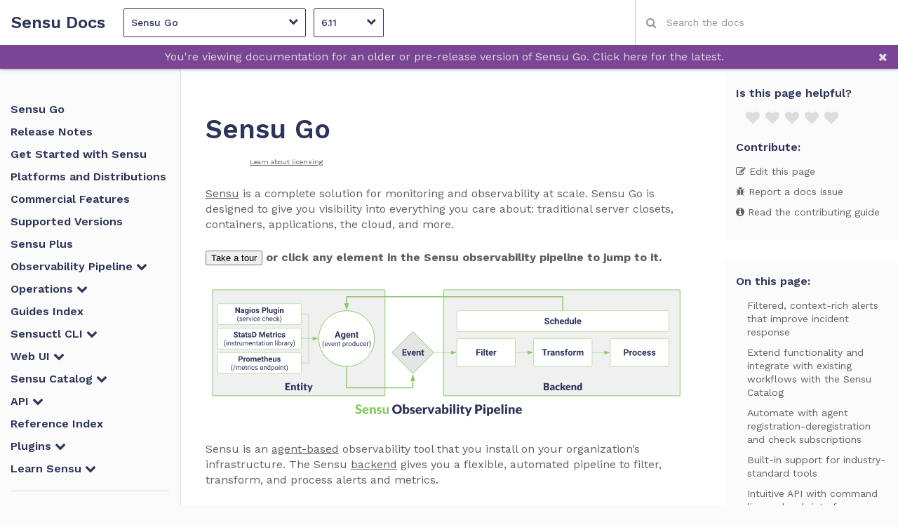

--- FILE ---
content_type: text/html
request_url: https://docs.uchiwa.io/sensu-go/6.11/
body_size: 31150
content:
<!DOCTYPE html>
  
  
  
  
   <html class="no-js"> 

  <head lang="en-us">
    <meta charset="utf-8">
    <meta name="viewport" content="width=device-width,user-scalable=no,initial-scale=1,maximum-scale=1">
    <meta http-equiv="X-UA-Compatible" content="IE=edge" />
    <title>Sensu Go - Sensu Docs</title>
    <meta name="generator" content="Hugo 0.101.0" />

    
    <script>(function(w,d,s,l,i){w[l]=w[l]||[];w[l].push({'gtm.start':
    new Date().getTime(),event:'gtm.js'});var f=d.getElementsByTagName(s)[0],
    j=d.createElement(s),dl=l!='dataLayer'?'&l='+l:'';j.async=true;j.src=
    'https://www.googletagmanager.com/gtm.js?id='+i+dl;f.parentNode.insertBefore(j,f);
    })(window,document,'script','dataLayer','GTM-P3MRHLZ');</script>
    

    
    <meta name="description" content="Sensu is the operator-focused, developer-friendly, industry-leading solution for multi-cloud monitoring and observability at scale.">
    
    <link rel="canonical" href="/sensu-go/6.11/">
    

    
      <meta name="docsearch:version" content="6.11" />
    

    
    <meta name="robots" content="noindex">
    

    <meta name="twitter:card" content="summary">
    <meta property="og:url" content="/sensu-go/6.11/">
    <meta property="og:site_name" content="Sensu Docs">
    <meta property="og:title" content="Sensu Go | Sensu Go 6.11">
    <meta property="og:image" content="/images/sensu-logo-icon-dark@128px.png">
    <meta name="apple-mobile-web-app-title" content="Sensu Docs">
    <meta name="apple-mobile-web-app-capable" content="yes">
    <meta name="apple-mobile-web-app-status-bar-style" content="black-translucent">

    <link rel="shortcut icon" type="image/x-icon" href="/images/favicon.png">
    <link rel="icon" type="image/x-icon" href="/images/favicon.png">

    <link rel="stylesheet" href="https://cdn.jsdelivr.net/npm/docsearch.js@2/dist/cdn/docsearch.min.css">
    <link href="https://fonts.googleapis.com/css?family=Work+Sans:300,400,500,600,700&display=swap" rel="stylesheet">
    
    <link rel="stylesheet" href="/stylesheets/sensu.css">
    <script src="/javascripts/modernizr.js"></script>
    <script
      src="https://code.jquery.com/jquery-3.4.1.min.js"
      integrity="sha256-CSXorXvZcTkaix6Yvo6HppcZGetbYMGWSFlBw8HfCJo="
      crossorigin="anonymous"></script>

	<script src="https://use.fontawesome.com/ea9395e21e.js"></script>
	<script src="//rum-static.pingdom.net/pa-5bacf02ccea07b00160001cc.js" async></script>

  
	<script>
    function css(element, property) {
      return window.getComputedStyle(element, null).getPropertyValue(property);
    }

    window.onload = function () {
      var span = document.createElement('span');
      span.className = 'fa';
      span.style.display = 'none';
      document.body.insertBefore(span, document.body.firstChild);

      var faScript = document.createElement('script');
      faScript.src = encodeURI('/js/vendor/fontawesome-all.min.js')

      var jQueryScript = document.createElement('script');
      jQueryScript.src = encodeURI('/js/vendor/jquery-3.4.1.min.js')
      var head = document.getElementsByTagName('head')[0];

      if ((css(span, 'font-family')) !== 'FontAwesome') {
        head.appendChild(faScript);
      }
      if (!window.jQuery) {
        console.log("apending jquery local script");
        head.appendChild(jQueryScript);
      }
      document.body.removeChild(span);
    };
  </script>
  <script src="/js/js-cookie.js"></script>
  <script src="/js/platformDropdowns.js"></script>
  
  <script async src="https://www.googletagmanager.com/gtag/js?id=AW-804504629"></script>
  <script>
    window.dataLayer = window.dataLayer || [];
    function gtag(){dataLayer.push(arguments);}
    gtag('js', new Date());
    gtag('config', 'AW-804504629');
    gtag('config', 'UA-39138312-2');
  </script>
  
    <link href="/sensu-go/6.11/index.xml" rel="alternate" type="application/rss+xml" title="Sensu Docs" />
    <link href="/sensu-go/6.11/index.xml" rel="feed" type="application/rss+xml" title="Sensu Docs" />
  
  </head>
  <body>
  
  <noscript><iframe src="https://www.googletagmanager.com/ns.html?id=GTM-P3MRHLZ"
  height="0" width="0" style="display:none;visibility:hidden"></iframe></noscript>
  


<script type="text/javascript" src="/javascripts/application.js"></script>


  
  


<header>
  <nav aria-label="Header" id="navbar">
    <label id="hamburger" for="toggle-drawer"></label>

    <a class="logo" href="/">Sensu Docs</a>
    
    
      <div class="product-picker">
  
  <div class="dropdown dropdown--products">
    
      
      <a>Sensu Go<i class="fa fa-chevron-down" aria-hidden="true"></i></a>
    
    <div class="options">
       
        
          
        
        <a href="/sensu-go/6.13/">Sensu Go</a>
       
        
          
        
        <a href="/sensu-core/1.9/">Sensu Core</a>
       
        
          
        
        <a href="/sensu-enterprise/3.8/">Sensu Enterprise</a>
       
        
          
        
        <a href="/sensu-enterprise-dashboard/2.16/">Sensu Enterprise Dashboard</a>
       
        
          
        
        <a href="/uchiwa/1.0/">Uchiwa</a>
      
    </div>
  </div>

  
  <div class="dropdown dropdown--versions">
    
    
    
    
    

    <a>
      6.11
      
      <i class="fa fa-chevron-down" aria-hidden="true"></i>
    </a>
    <div class="options">
      
        
          
        
          
        
          
        
          
        
          
        
      
      
      
        
        
          
          
            <a href="/sensu-go/6.13/">
          
            6.13 (latest)
          </a>
        
      
        
        
          
          
            <a href="/sensu-go/6.12/">
          
            6.12 
          </a>
        
      
        
        
          
          
            <a href="/sensu-go/6.11/">
          
            6.11 
          </a>
        
      
        
        
          
          
            <a href="/sensu-go/6.10/">
          
            6.10 
          </a>
        
      
        
        
          
          
            <a href="/sensu-go/6.9/">
          
            6.9 
          </a>
        
      
    </div>
  </div>
</div>


    

    <input id="desktop-search" class="algolia-search" type="text" placeholder="Search the docs" autocapitalize="off" autocorrect="off" autocomplete="off" spellcheck>
  </nav>

  
    
<div id="alerts">
  
  
  

  

  

  
</div>

    <div id="alerts">
  
  
  
    
    
    
    







<script>
  $(document).ready(function() {
    
    alertElement = "<div class='alert' style='background-color: #7a4595'>";
    
      alertElement += "<a href='\/sensu-go\/6.13\/'>You\u0027re viewing documentation for an older or pre-release version of Sensu Go. Click here for the latest.</a>";
    
    alertElement += "<span class='alert--close' onClick='this.parentElement.remove()'>" +
                      "<i class='fa fa-times' aria-hidden='true'></i>" +
                    "</span></div>";

    
    $("#alerts").append(alertElement);
  });
</script>

  
</div>

  

</header>


<main class="main">
  <input class="hidden" type="checkbox" id="toggle-drawer" autocomplete="off">
<label id="backdrop" for="toggle-drawer"></label>
<aside class="drawer">
  <div class="drawer--inner">
    
    <div class="product-picker">
  
  <div class="dropdown dropdown--products">
    
      
      <a>Sensu Go<i class="fa fa-chevron-down" aria-hidden="true"></i></a>
    
    <div class="options">
       
        
          
        
        <a href="/sensu-go/6.13/">Sensu Go</a>
       
        
          
        
        <a href="/sensu-core/1.9/">Sensu Core</a>
       
        
          
        
        <a href="/sensu-enterprise/3.8/">Sensu Enterprise</a>
       
        
          
        
        <a href="/sensu-enterprise-dashboard/2.16/">Sensu Enterprise Dashboard</a>
       
        
          
        
        <a href="/uchiwa/1.0/">Uchiwa</a>
      
    </div>
  </div>

  
  <div class="dropdown dropdown--versions">
    
    
    
    
    

    <a>
      6.11
      
      <i class="fa fa-chevron-down" aria-hidden="true"></i>
    </a>
    <div class="options">
      
      
      
        
        
          
          
            <a href="/sensu-go/6.13/">
          
            6.13 (latest)
          </a>
        
      
        
        
          
          
            <a href="/sensu-go/6.12/">
          
            6.12 
          </a>
        
      
        
        
          
          
            <a href="/sensu-go/6.11/">
          
            6.11 
          </a>
        
      
        
        
          
          
            <a href="/sensu-go/6.10/">
          
            6.10 
          </a>
        
      
        
        
          
          
            <a href="/sensu-go/6.9/">
          
            6.9 
          </a>
        
      
    </div>
  </div>
</div>


    <input id="mobile-search" class="algolia-search" type="text" placeholder="Search the docs" autocapitalize="off" autocorrect="off" autocomplete="off" spellcheck>
    <nav>
      
        <ul>

  




  
  
  
  
  
  

  
  
    
  
    
  
    
  
    
  
    
  
    
  
    
  
    

      
      

        
        
      
    
  
    

      
      

        
        
      
    
  
    

      
      

        
        
          

          
          
          
          <li><a class="strong" href="/sensu-go/6.11">Sensu Go</a><ul>

          
          

          
            
            
              
            
          

          
            
            
              
                <li><a class="strong" href="/sensu-go/6.11/release-notes/">Release Notes</a></li>
              
            
          

          
            
            
              
                <li><a class="strong" href="/sensu-go/6.11/get-started/">Get Started with Sensu</a></li>
              
            
          

          
            
            
              
                <li><a class="strong" href="/sensu-go/6.11/platforms/">Platforms and Distributions</a></li>
              
            
          

          
            
            
              
                <li><a class="strong" href="/sensu-go/6.11/commercial/">Commercial Features</a></li>
              
            
          

          
            
            
              
                <li><a class="strong" href="/sensu-go/6.11/versions/">Supported Versions</a></li>
              
            
          

          
            
            
              
                <li><a class="strong" href="/sensu-go/6.11/sensu-plus/">Sensu Plus</a></li>
              
            
          

          
            
            
              
                
                

                <li>
                  <a class="strong accordion " href="/sensu-go/6.11/observability-pipeline/">
                    
                      Observability Pipeline
                    
                    <i class="fa fa-chevron-down" aria-hidden="true"></i>
                  </a>
                  <ul>
                    
                    
                      
                        
                        <li>
                          
                            <a class="accordion " href="/sensu-go/6.11/observability-pipeline/observe-entities/">
                              Entities
                              <i class="fa fa-chevron-down" aria-hidden="true"></i>
                            </a>
                            <ul>
                              
                                
                                  
                                  <li>
                                    <a class="" href="/sensu-go/6.11/observability-pipeline/observe-entities/entities/">Entities Reference</a>
                                  </li>
                                
                              
                                
                                  
                                  <li>
                                    <a class="" href="/sensu-go/6.11/observability-pipeline/observe-entities/auto-register-deregister/">Auto-register and Deregister Entities</a>
                                  </li>
                                
                              
                                
                                  
                                  <li>
                                    <a class="" href="/sensu-go/6.11/observability-pipeline/observe-entities/monitor-external-resources/">Monitor External Resources</a>
                                  </li>
                                
                              
                            </ul>
                          
                        </li>
                    
                  
                      
                        
                        <li>
                          
                            <a class="accordion " href="/sensu-go/6.11/observability-pipeline/observe-events/">
                              Events
                              <i class="fa fa-chevron-down" aria-hidden="true"></i>
                            </a>
                            <ul>
                              
                                
                                  
                                  <li>
                                    <a class="" href="/sensu-go/6.11/observability-pipeline/observe-events/events/">Events Reference</a>
                                  </li>
                                
                              
                            </ul>
                          
                        </li>
                    
                  
                      
                        
                        <li>
                          
                            <a class="accordion " href="/sensu-go/6.11/observability-pipeline/observe-schedule/">
                              Schedule
                              <i class="fa fa-chevron-down" aria-hidden="true"></i>
                            </a>
                            <ul>
                              
                                
                                  
                                  <li>
                                    <a class="" href="/sensu-go/6.11/observability-pipeline/observe-schedule/agent/">Agent Reference</a>
                                  </li>
                                
                              
                                
                                  
                                  <li>
                                    <a class="" href="/sensu-go/6.11/observability-pipeline/observe-schedule/backend/">Backend Reference</a>
                                  </li>
                                
                              
                                
                                  
                                  <li>
                                    <a class="" href="/sensu-go/6.11/observability-pipeline/observe-schedule/checks/">Checks Reference</a>
                                  </li>
                                
                              
                                
                                  
                                  <li>
                                    <a class="" href="/sensu-go/6.11/observability-pipeline/observe-schedule/hooks/">Hooks Reference</a>
                                  </li>
                                
                              
                                
                                  
                                  <li>
                                    <a class="" href="/sensu-go/6.11/observability-pipeline/observe-schedule/metrics/">Metrics Reference</a>
                                  </li>
                                
                              
                                
                                  
                                  <li>
                                    <a class="" href="/sensu-go/6.11/observability-pipeline/observe-schedule/rule-templates/">Rule Templates Reference</a>
                                  </li>
                                
                              
                                
                                  
                                  <li>
                                    <a class="" href="/sensu-go/6.11/observability-pipeline/observe-schedule/service-components/">Service Components Reference</a>
                                  </li>
                                
                              
                                
                                  
                                  <li>
                                    <a class="" href="/sensu-go/6.11/observability-pipeline/observe-schedule/subscriptions/">Subscriptions Reference</a>
                                  </li>
                                
                              
                                
                                  
                                  <li>
                                    <a class="" href="/sensu-go/6.11/observability-pipeline/observe-schedule/tokens/">Tokens Reference</a>
                                  </li>
                                
                              
                                
                                  
                                  <li>
                                    <a class="" href="/sensu-go/6.11/observability-pipeline/observe-schedule/business-service-monitoring-sdk/">Business Service Monitoring SDK</a>
                                  </li>
                                
                              
                                
                                  
                                  <li>
                                    <a class="" href="/sensu-go/6.11/observability-pipeline/observe-schedule/augment-event-data-with-hooks/">Augment Event Data</a>
                                  </li>
                                
                              
                                
                                  
                                  <li>
                                    <a class="" href="/sensu-go/6.11/observability-pipeline/observe-schedule/prometheus-metrics/">Collect Prometheus Metrics</a>
                                  </li>
                                
                              
                                
                                  
                                  <li>
                                    <a class="" href="/sensu-go/6.11/observability-pipeline/observe-schedule/collect-metrics-with-checks/">Collect Service Metrics</a>
                                  </li>
                                
                              
                                
                                  
                                  <li>
                                    <a class="" href="/sensu-go/6.11/observability-pipeline/observe-schedule/business-service-monitoring/">Monitor Business Services</a>
                                  </li>
                                
                              
                                
                                  
                                  <li>
                                    <a class="" href="/sensu-go/6.11/observability-pipeline/observe-schedule/monitor-server-resources/">Monitor Server Resources</a>
                                  </li>
                                
                              
                            </ul>
                          
                        </li>
                    
                  
                      
                        
                        <li>
                          
                            <a class="accordion " href="/sensu-go/6.11/observability-pipeline/observe-filter/">
                              Filter
                              <i class="fa fa-chevron-down" aria-hidden="true"></i>
                            </a>
                            <ul>
                              
                                
                                  
                                  <li>
                                    <a class="" href="/sensu-go/6.11/observability-pipeline/observe-filter/filters/">Event Filters Reference</a>
                                  </li>
                                
                              
                                
                                  
                                  <li>
                                    <a class="" href="/sensu-go/6.11/observability-pipeline/observe-filter/sensu-query-expressions/">Sensu Query Expressions Reference</a>
                                  </li>
                                
                              
                                
                                  
                                  <li>
                                    <a class="" href="/sensu-go/6.11/observability-pipeline/observe-filter/reduce-alert-fatigue/">Reduce Alert Fatigue</a>
                                  </li>
                                
                              
                                
                                  
                                  <li>
                                    <a class="" href="/sensu-go/6.11/observability-pipeline/observe-filter/route-alerts/">Route Alerts</a>
                                  </li>
                                
                              
                            </ul>
                          
                        </li>
                    
                  
                      
                        
                        <li>
                          
                            <a class="accordion " href="/sensu-go/6.11/observability-pipeline/observe-transform/">
                              Transform
                              <i class="fa fa-chevron-down" aria-hidden="true"></i>
                            </a>
                            <ul>
                              
                                
                                  
                                  <li>
                                    <a class="" href="/sensu-go/6.11/observability-pipeline/observe-transform/mutators/">Mutators Reference</a>
                                  </li>
                                
                              
                            </ul>
                          
                        </li>
                    
                  
                      
                        
                        <li>
                          
                            <a class="accordion " href="/sensu-go/6.11/observability-pipeline/observe-process/">
                              Process
                              <i class="fa fa-chevron-down" aria-hidden="true"></i>
                            </a>
                            <ul>
                              
                                
                                  
                                  <li>
                                    <a class="" href="/sensu-go/6.11/observability-pipeline/observe-process/handlers/">Handlers Reference</a>
                                  </li>
                                
                              
                                
                                  
                                  <li>
                                    <a class="" href="/sensu-go/6.11/observability-pipeline/observe-process/pipelines/">Pipelines Reference</a>
                                  </li>
                                
                              
                                
                                  
                                  <li>
                                    <a class="" href="/sensu-go/6.11/observability-pipeline/observe-process/silencing/">Silencing Reference</a>
                                  </li>
                                
                              
                                
                                  
                                  <li>
                                    <a class="" href="/sensu-go/6.11/observability-pipeline/observe-process/sumo-logic-metrics-handlers/">Sumo Logic Metrics Handlers Reference</a>
                                  </li>
                                
                              
                                
                                  
                                  <li>
                                    <a class="" href="/sensu-go/6.11/observability-pipeline/observe-process/tcp-stream-handlers/">TCP Stream Handlers Reference</a>
                                  </li>
                                
                              
                                
                                  
                                  <li>
                                    <a class="" href="/sensu-go/6.11/observability-pipeline/observe-process/aggregate-metrics-statsd/">Aggregate StatsD Metrics</a>
                                  </li>
                                
                              
                                
                                  
                                  <li>
                                    <a class="" href="/sensu-go/6.11/observability-pipeline/observe-process/handler-templates/">Create Handler Templates</a>
                                  </li>
                                
                              
                                
                                  
                                  <li>
                                    <a class="" href="/sensu-go/6.11/observability-pipeline/observe-process/plan-maintenance/">Plan Maintenance Windows</a>
                                  </li>
                                
                              
                                
                                  
                                  <li>
                                    <a class="" href="/sensu-go/6.11/observability-pipeline/observe-process/populate-metrics-influxdb/">Populate Metrics in InfluxDB</a>
                                  </li>
                                
                              
                                
                                  
                                  <li>
                                    <a class="" href="/sensu-go/6.11/observability-pipeline/observe-process/send-data-sumo-logic/">Send Data to Sumo Logic</a>
                                  </li>
                                
                              
                                
                                  
                                  <li>
                                    <a class="" href="/sensu-go/6.11/observability-pipeline/observe-process/send-email-alerts/">Send Email Alerts</a>
                                  </li>
                                
                              
                                
                                  
                                  <li>
                                    <a class="" href="/sensu-go/6.11/observability-pipeline/observe-process/send-pagerduty-alerts/">Send PagerDuty Alerts</a>
                                  </li>
                                
                              
                                
                                  
                                  <li>
                                    <a class="" href="/sensu-go/6.11/observability-pipeline/observe-process/send-slack-alerts/">Send Slack Alerts</a>
                                  </li>
                                
                              
                            </ul>
                          
                        </li>
                    
                  
                </ul>
                </li>
              
            
            
          

          
            
            
              
                
                

                <li>
                  <a class="strong accordion " href="/sensu-go/6.11/operations/">
                    
                      Operations
                    
                    <i class="fa fa-chevron-down" aria-hidden="true"></i>
                  </a>
                  <ul>
                    
                    
                      
                        
                        <li>
                          
                            <a class="" href="/sensu-go/6.11/operations/monitoring-as-code/">Monitoring as Code</a>
                          
                        </li>
                    
                  
                      
                        
                        <li>
                          
                            <a class="accordion " href="/sensu-go/6.11/operations/deploy-sensu/">
                              Deploy Sensu
                              <i class="fa fa-chevron-down" aria-hidden="true"></i>
                            </a>
                            <ul>
                              
                                
                                  
                                  <li>
                                    <a class="" href="/sensu-go/6.11/operations/deploy-sensu/hardware-requirements/">Hardware Requirements</a>
                                  </li>
                                
                              
                                
                                  
                                  <li>
                                    <a class="" href="/sensu-go/6.11/operations/deploy-sensu/install-sensu/">Install Sensu</a>
                                  </li>
                                
                              
                                
                                  
                                  <li>
                                    <a class="" href="/sensu-go/6.11/operations/deploy-sensu/deployment-architecture/">Deployment Architecture</a>
                                  </li>
                                
                              
                                
                                  
                                  <li>
                                    <a class="" href="/sensu-go/6.11/operations/deploy-sensu/configuration-management/">Configuration Management</a>
                                  </li>
                                
                              
                                
                                  
                                  <li>
                                    <a class="" href="/sensu-go/6.11/operations/deploy-sensu/generate-certificates/">Generate Certificates</a>
                                  </li>
                                
                              
                                
                                  
                                  <li>
                                    <a class="" href="/sensu-go/6.11/operations/deploy-sensu/secure-sensu/">Secure Sensu</a>
                                  </li>
                                
                              
                                
                                  
                                  <li>
                                    <a class="" href="/sensu-go/6.11/operations/deploy-sensu/secure-postgres/">Secure PostgreSQL</a>
                                  </li>
                                
                              
                                
                                  
                                  <li>
                                    <a class="" href="/sensu-go/6.11/operations/deploy-sensu/cluster-sensu/">Run a Sensu Cluster</a>
                                  </li>
                                
                              
                                
                                  
                                  <li>
                                    <a class="" href="/sensu-go/6.11/operations/deploy-sensu/use-federation/">Reach Multi-cluster Visibility</a>
                                  </li>
                                
                              
                                
                                  
                                  <li>
                                    <a class="" href="/sensu-go/6.11/operations/deploy-sensu/scale-event-storage/">Scale with Enterprise Datastore</a>
                                  </li>
                                
                              
                                
                                  
                                  <li>
                                    <a class="" href="/sensu-go/6.11/operations/deploy-sensu/datastore/">Datastore Reference</a>
                                  </li>
                                
                              
                                
                                  
                                  <li>
                                    <a class="" href="/sensu-go/6.11/operations/deploy-sensu/etcdreplicators/">Etcd Replicators Reference</a>
                                  </li>
                                
                              
                            </ul>
                          
                        </li>
                    
                  
                      
                        
                        <li>
                          
                            <a class="accordion " href="/sensu-go/6.11/operations/control-access/">
                              Control Access
                              <i class="fa fa-chevron-down" aria-hidden="true"></i>
                            </a>
                            <ul>
                              
                                
                                  
                                  <li>
                                    <a class="" href="/sensu-go/6.11/operations/control-access/sso/">Configure SSO Authentication</a>
                                  </li>
                                
                              
                                
                                  
                                  <li>
                                    <a class="" href="/sensu-go/6.11/operations/control-access/use-apikeys/">Use API Keys</a>
                                  </li>
                                
                              
                                
                                  
                                  <li>
                                    <a class="" href="/sensu-go/6.11/operations/control-access/create-read-only-user/">Create a Read-only User</a>
                                  </li>
                                
                              
                                
                                  
                                  <li>
                                    <a class="" href="/sensu-go/6.11/operations/control-access/create-limited-service-accounts/">Create Limited Service Accounts</a>
                                  </li>
                                
                              
                                
                                  
                                  <li>
                                    <a class="" href="/sensu-go/6.11/operations/control-access/ad-auth/">AD Reference</a>
                                  </li>
                                
                              
                                
                                  
                                  <li>
                                    <a class="" href="/sensu-go/6.11/operations/control-access/ldap-auth/">LDAP Reference</a>
                                  </li>
                                
                              
                                
                                  
                                  <li>
                                    <a class="" href="/sensu-go/6.11/operations/control-access/oidc-auth/">OIDC Reference</a>
                                  </li>
                                
                              
                                
                                  
                                  <li>
                                    <a class="" href="/sensu-go/6.11/operations/control-access/apikeys/">API Keys Reference</a>
                                  </li>
                                
                              
                                
                                  
                                  <li>
                                    <a class="" href="/sensu-go/6.11/operations/control-access/namespaces/">Namespaces Reference</a>
                                  </li>
                                
                              
                                
                                  
                                  <li>
                                    <a class="" href="/sensu-go/6.11/operations/control-access/rbac/">RBAC Reference</a>
                                  </li>
                                
                              
                            </ul>
                          
                        </li>
                    
                  
                      
                        
                        <li>
                          
                            <a class="accordion " href="/sensu-go/6.11/operations/maintain-sensu/">
                              Maintain Sensu
                              <i class="fa fa-chevron-down" aria-hidden="true"></i>
                            </a>
                            <ul>
                              
                                
                                  
                                  <li>
                                    <a class="" href="/sensu-go/6.11/operations/maintain-sensu/upgrade/">Upgrade Sensu</a>
                                  </li>
                                
                              
                                
                                  
                                  <li>
                                    <a class="" href="/sensu-go/6.11/operations/maintain-sensu/migrate/">Migrate from Sensu Core and Sensu Enterprise</a>
                                  </li>
                                
                              
                                
                                  
                                  <li>
                                    <a class="" href="/sensu-go/6.11/operations/maintain-sensu/tune/">Tune Sensu</a>
                                  </li>
                                
                              
                                
                                  
                                  <li>
                                    <a class="" href="/sensu-go/6.11/operations/maintain-sensu/troubleshoot/">Troubleshoot</a>
                                  </li>
                                
                              
                                
                                  
                                  <li>
                                    <a class="" href="/sensu-go/6.11/operations/maintain-sensu/disaster-recovery/">Restore Sensu Configuration</a>
                                  </li>
                                
                              
                                
                                  
                                  <li>
                                    <a class="" href="/sensu-go/6.11/operations/maintain-sensu/license/">License Reference</a>
                                  </li>
                                
                              
                            </ul>
                          
                        </li>
                    
                  
                      
                        
                        <li>
                          
                            <a class="accordion " href="/sensu-go/6.11/operations/monitor-sensu/">
                              Monitor Sensu
                              <i class="fa fa-chevron-down" aria-hidden="true"></i>
                            </a>
                            <ul>
                              
                                
                                  
                                  <li>
                                    <a class="" href="/sensu-go/6.11/operations/monitor-sensu/log-sensu-systemd/">Log Sensu Services</a>
                                  </li>
                                
                              
                                
                                  
                                  <li>
                                    <a class="" href="/sensu-go/6.11/operations/monitor-sensu/monitor-sensu-with-sensu/">Monitor Sensu with Sensu</a>
                                  </li>
                                
                              
                                
                                  
                                  <li>
                                    <a class="" href="/sensu-go/6.11/operations/monitor-sensu/health/">Health Reference</a>
                                  </li>
                                
                              
                                
                                  
                                  <li>
                                    <a class="" href="/sensu-go/6.11/operations/monitor-sensu/ready/">Ready Reference</a>
                                  </li>
                                
                              
                                
                                  
                                  <li>
                                    <a class="" href="/sensu-go/6.11/operations/monitor-sensu/tessen/">Tessen Reference</a>
                                  </li>
                                
                              
                            </ul>
                          
                        </li>
                    
                  
                      
                        
                        <li>
                          
                            <a class="accordion " href="/sensu-go/6.11/operations/manage-secrets/">
                              Manage Secrets
                              <i class="fa fa-chevron-down" aria-hidden="true"></i>
                            </a>
                            <ul>
                              
                                
                                  
                                  <li>
                                    <a class="" href="/sensu-go/6.11/operations/manage-secrets/secrets-management/">Use Secrets Management</a>
                                  </li>
                                
                              
                                
                                  
                                  <li>
                                    <a class="" href="/sensu-go/6.11/operations/manage-secrets/secrets/">Secrets Reference</a>
                                  </li>
                                
                              
                                
                                  
                                  <li>
                                    <a class="" href="/sensu-go/6.11/operations/manage-secrets/secrets-providers/">Secrets Providers Reference</a>
                                  </li>
                                
                              
                            </ul>
                          
                        </li>
                    
                  
                </ul>
                </li>
              
            
            
          

          
            
            
              
                <li><a class="strong" href="/sensu-go/6.11/guides/">Guides Index</a></li>
              
            
          

          
            
            
              
                
                

                <li>
                  <a class="strong accordion " href="/sensu-go/6.11/sensuctl/">
                    
                      Sensuctl CLI
                    
                    <i class="fa fa-chevron-down" aria-hidden="true"></i>
                  </a>
                  <ul>
                    
                    
                      
                        
                        <li>
                          
                            <a class="" href="/sensu-go/6.11/sensuctl/create-manage-resources/">Create and Manage Resources</a>
                          
                        </li>
                    
                  
                      
                        
                        <li>
                          
                            <a class="" href="/sensu-go/6.11/sensuctl/back-up-recover/">Back Up and Recover Resources</a>
                          
                        </li>
                    
                  
                      
                        
                        <li>
                          
                            <a class="" href="/sensu-go/6.11/sensuctl/filter-responses/">Filter Responses</a>
                          
                        </li>
                    
                  
                      
                        
                        <li>
                          
                            <a class="" href="/sensu-go/6.11/sensuctl/environment-variables/">Set Environment Variables</a>
                          
                        </li>
                    
                  
                      
                        
                        <li>
                          
                            <a class="" href="/sensu-go/6.11/sensuctl/sensuctl-bonsai/">Use sensuctl with Bonsai</a>
                          
                        </li>
                    
                  
                </ul>
                </li>
              
            
            
          

          
            
            
              
                
                

                <li>
                  <a class="strong accordion " href="/sensu-go/6.11/web-ui/">
                    
                      Web UI
                    
                    <i class="fa fa-chevron-down" aria-hidden="true"></i>
                  </a>
                  <ul>
                    
                    
                      
                        
                        <li>
                          
                            <a class="" href="/sensu-go/6.11/web-ui/view-manage-resources/">View and Manage Resources</a>
                          
                        </li>
                    
                  
                      
                        
                        <li>
                          
                            <a class="" href="/sensu-go/6.11/web-ui/search/">Search in the Web UI</a>
                          
                        </li>
                    
                  
                      
                        
                        <li>
                          
                            <a class="" href="/sensu-go/6.11/web-ui/webconfig/">Configure the Web UI</a>
                          
                        </li>
                    
                  
                      
                        
                        <li>
                          
                            <a class="" href="/sensu-go/6.11/web-ui/bsm-module/">Build Business Service Monitoring</a>
                          
                        </li>
                    
                  
                      
                        
                        <li>
                          
                            <a class="" href="/sensu-go/6.11/web-ui/searches-reference/">Searches Reference</a>
                          
                        </li>
                    
                  
                      
                        
                        <li>
                          
                            <a class="" href="/sensu-go/6.11/web-ui/webconfig-reference/">Web UI Configuration Reference</a>
                          
                        </li>
                    
                  
                </ul>
                </li>
              
            
            
          

          
            
            
              
                
                

                <li>
                  <a class="strong accordion " href="/sensu-go/6.11/catalog/">
                    
                      Sensu Catalog
                    
                    <i class="fa fa-chevron-down" aria-hidden="true"></i>
                  </a>
                  <ul>
                    
                    
                      
                        
                        <li>
                          
                            <a class="" href="/sensu-go/6.11/catalog/sensu-catalog/">Configure Integrations in the Sensu Catalog</a>
                          
                        </li>
                    
                  
                      
                        
                        <li>
                          
                            <a class="" href="/sensu-go/6.11/catalog/build-private-catalog/">Build a Private Catalog</a>
                          
                        </li>
                    
                  
                      
                        
                        <li>
                          
                            <a class="" href="/sensu-go/6.11/catalog/catalog-reference/">Catalog Integrations Reference</a>
                          
                        </li>
                    
                  
                      
                        
                        <li>
                          
                            <a class="" href="/sensu-go/6.11/catalog/catalog-api/">Catalog API</a>
                          
                        </li>
                    
                  
                </ul>
                </li>
              
            
            
          

          
            
            
              
                
                

                <li>
                  <a class="strong accordion " href="/sensu-go/6.11/api/">
                    
                      API
                    
                    <i class="fa fa-chevron-down" aria-hidden="true"></i>
                  </a>
                  <ul>
                    
                    
                      
                        
                        <li>
                          
                            <a class="accordion " href="/sensu-go/6.11/api/core/">
                              Core API
                              <i class="fa fa-chevron-down" aria-hidden="true"></i>
                            </a>
                            <ul>
                              
                                
                                  
                                  <li>
                                    <a class="" href="/sensu-go/6.11/api/core/apikeys/">core/v2/apikeys</a>
                                  </li>
                                
                              
                                
                                  
                                  <li>
                                    <a class="" href="/sensu-go/6.11/api/core/assets/">core/v2/assets</a>
                                  </li>
                                
                              
                                
                                  
                                  <li>
                                    <a class="" href="/sensu-go/6.11/api/core/checks/">core/v2/checks</a>
                                  </li>
                                
                              
                                
                                  
                                  <li>
                                    <a class="" href="/sensu-go/6.11/api/core/cluster/">core/v2/cluster</a>
                                  </li>
                                
                              
                                
                                  
                                  <li>
                                    <a class="" href="/sensu-go/6.11/api/core/cluster-role-bindings/">core/v2/clusterrolebindings</a>
                                  </li>
                                
                              
                                
                                  
                                  <li>
                                    <a class="" href="/sensu-go/6.11/api/core/cluster-roles/">core/v2/clusterroles</a>
                                  </li>
                                
                              
                                
                                  
                                  <li>
                                    <a class="" href="/sensu-go/6.11/api/core/entities/">core/v2/entities</a>
                                  </li>
                                
                              
                                
                                  
                                  <li>
                                    <a class="" href="/sensu-go/6.11/api/core/events/">core/v2/events</a>
                                  </li>
                                
                              
                                
                                  
                                  <li>
                                    <a class="" href="/sensu-go/6.11/api/core/filters/">core/v2/filters</a>
                                  </li>
                                
                              
                                
                                  
                                  <li>
                                    <a class="" href="/sensu-go/6.11/api/core/handlers/">core/v2/handlers</a>
                                  </li>
                                
                              
                                
                                  
                                  <li>
                                    <a class="" href="/sensu-go/6.11/api/core/hooks/">core/v2/hooks</a>
                                  </li>
                                
                              
                                
                                  
                                  <li>
                                    <a class="" href="/sensu-go/6.11/api/core/mutators/">core/v2/mutators</a>
                                  </li>
                                
                              
                                
                                  
                                  <li>
                                    <a class="" href="/sensu-go/6.11/api/core/namespaces/">core/v2/namespaces</a>
                                  </li>
                                
                              
                                
                                  
                                  <li>
                                    <a class="" href="/sensu-go/6.11/api/core/pipelines/">core/v2/pipelines</a>
                                  </li>
                                
                              
                                
                                  
                                  <li>
                                    <a class="" href="/sensu-go/6.11/api/core/role-bindings/">core/v2/rolebindings</a>
                                  </li>
                                
                              
                                
                                  
                                  <li>
                                    <a class="" href="/sensu-go/6.11/api/core/roles/">core/v2/roles</a>
                                  </li>
                                
                              
                                
                                  
                                  <li>
                                    <a class="" href="/sensu-go/6.11/api/core/silenced/">core/v2/silenced</a>
                                  </li>
                                
                              
                                
                                  
                                  <li>
                                    <a class="" href="/sensu-go/6.11/api/core/tessen/">core/v2/tessen</a>
                                  </li>
                                
                              
                                
                                  
                                  <li>
                                    <a class="" href="/sensu-go/6.11/api/core/users/">core/v2/users</a>
                                  </li>
                                
                              
                            </ul>
                          
                        </li>
                    
                  
                      
                        
                        <li>
                          
                            <a class="accordion " href="/sensu-go/6.11/api/enterprise/">
                              Enterprise APIs
                              <i class="fa fa-chevron-down" aria-hidden="true"></i>
                            </a>
                            <ul>
                              
                                
                                  
                                  <li>
                                    <a class="" href="/sensu-go/6.11/api/enterprise/authproviders/">enterprise/authentication/v2</a>
                                  </li>
                                
                              
                                
                                  
                                  <li>
                                    <a class="" href="/sensu-go/6.11/api/enterprise/business-service-monitoring/">enterprise/bsm/v1</a>
                                  </li>
                                
                              
                                
                                  
                                  <li>
                                    <a class="" href="/sensu-go/6.11/api/enterprise/federation/">enterprise/federation/v1</a>
                                  </li>
                                
                              
                                
                                  
                                  <li>
                                    <a class="" href="/sensu-go/6.11/api/enterprise/pipeline/">enterprise/pipeline/v1</a>
                                  </li>
                                
                              
                                
                                  
                                  <li>
                                    <a class="" href="/sensu-go/6.11/api/enterprise/prune/">enterprise/prune/v1alpha</a>
                                  </li>
                                
                              
                                
                                  
                                  <li>
                                    <a class="" href="/sensu-go/6.11/api/enterprise/searches/">enterprise/searches/v1</a>
                                  </li>
                                
                              
                                
                                  
                                  <li>
                                    <a class="" href="/sensu-go/6.11/api/enterprise/secrets/">enterprise/secrets/v1</a>
                                  </li>
                                
                              
                                
                                  
                                  <li>
                                    <a class="" href="/sensu-go/6.11/api/enterprise/datastore/">enterprise/store/v1</a>
                                  </li>
                                
                              
                                
                                  
                                  <li>
                                    <a class="" href="/sensu-go/6.11/api/enterprise/webconfig/">enterprise/web/v1</a>
                                  </li>
                                
                              
                            </ul>
                          
                        </li>
                    
                  
                      
                        
                        <li>
                          
                            <a class="accordion " href="/sensu-go/6.11/api/other/">
                              Other APIs
                              <i class="fa fa-chevron-down" aria-hidden="true"></i>
                            </a>
                            <ul>
                              
                                
                                  
                                  <li>
                                    <a class="" href="/sensu-go/6.11/api/other/auth/">/auth</a>
                                  </li>
                                
                              
                                
                                  
                                  <li>
                                    <a class="" href="/sensu-go/6.11/api/other/health/">/health</a>
                                  </li>
                                
                              
                                
                                  
                                  <li>
                                    <a class="" href="/sensu-go/6.11/api/other/license/">/license</a>
                                  </li>
                                
                              
                                
                                  
                                  <li>
                                    <a class="" href="/sensu-go/6.11/api/other/metrics/">/metrics</a>
                                  </li>
                                
                              
                                
                                  
                                  <li>
                                    <a class="" href="/sensu-go/6.11/api/other/ready/">/ready</a>
                                  </li>
                                
                              
                                
                                  
                                  <li>
                                    <a class="" href="/sensu-go/6.11/api/other/version/">/version</a>
                                  </li>
                                
                              
                            </ul>
                          
                        </li>
                    
                  
                </ul>
                </li>
              
            
            
          

          
            
            
              
                <li><a class="strong" href="/sensu-go/6.11/reference/">Reference Index</a></li>
              
            
          

          
            
            
              
                
                

                <li>
                  <a class="strong accordion " href="/sensu-go/6.11/plugins/">
                    
                      Plugins
                    
                    <i class="fa fa-chevron-down" aria-hidden="true"></i>
                  </a>
                  <ul>
                    
                    
                      
                        
                        <li>
                          
                            <a class="" href="/sensu-go/6.11/plugins/assets/">Assets Reference</a>
                          
                        </li>
                    
                  
                      
                        
                        <li>
                          
                            <a class="" href="/sensu-go/6.11/plugins/plugins/">Plugins Reference</a>
                          
                        </li>
                    
                  
                      
                        
                        <li>
                          
                            <a class="" href="/sensu-go/6.11/plugins/install-plugins/">Install Plugins</a>
                          
                        </li>
                    
                  
                      
                        
                        <li>
                          
                            <a class="" href="/sensu-go/6.11/plugins/use-assets-to-install-plugins/">Use Assets to Install Plugins</a>
                          
                        </li>
                    
                  
                      
                        
                        <li>
                          
                            <a class="accordion " href="/sensu-go/6.11/plugins/featured-integrations/">
                              Featured Integrations
                              <i class="fa fa-chevron-down" aria-hidden="true"></i>
                            </a>
                            <ul>
                              
                                
                                  
                                  <li>
                                    <a class="" href="/sensu-go/6.11/plugins/featured-integrations/ansible/">Ansible</a>
                                  </li>
                                
                              
                                
                                  
                                  <li>
                                    <a class="" href="/sensu-go/6.11/plugins/featured-integrations/chef/">Chef</a>
                                  </li>
                                
                              
                                
                                  
                                  <li>
                                    <a class="" href="/sensu-go/6.11/plugins/featured-integrations/aws-ec2/">EC2</a>
                                  </li>
                                
                              
                                
                                  
                                  <li>
                                    <a class="" href="/sensu-go/6.11/plugins/featured-integrations/elasticsearch/">Elasticsearch</a>
                                  </li>
                                
                              
                                
                                  
                                  <li>
                                    <a class="" href="/sensu-go/6.11/plugins/featured-integrations/email/">Email</a>
                                  </li>
                                
                              
                                
                                  
                                  <li>
                                    <a class="" href="/sensu-go/6.11/plugins/featured-integrations/graphite/">Graphite</a>
                                  </li>
                                
                              
                                
                                  
                                  <li>
                                    <a class="" href="/sensu-go/6.11/plugins/featured-integrations/influxdb/">InfluxDB</a>
                                  </li>
                                
                              
                                
                                  
                                  <li>
                                    <a class="" href="/sensu-go/6.11/plugins/featured-integrations/jira/">Jira</a>
                                  </li>
                                
                              
                                
                                  
                                  <li>
                                    <a class="" href="/sensu-go/6.11/plugins/featured-integrations/opentsdb/">OpenTSDB</a>
                                  </li>
                                
                              
                                
                                  
                                  <li>
                                    <a class="" href="/sensu-go/6.11/plugins/featured-integrations/pagerduty/">PagerDuty</a>
                                  </li>
                                
                              
                                
                                  
                                  <li>
                                    <a class="" href="/sensu-go/6.11/plugins/featured-integrations/prometheus/">Prometheus</a>
                                  </li>
                                
                              
                                
                                  
                                  <li>
                                    <a class="" href="/sensu-go/6.11/plugins/featured-integrations/puppet/">Puppet</a>
                                  </li>
                                
                              
                                
                                  
                                  <li>
                                    <a class="" href="/sensu-go/6.11/plugins/featured-integrations/rundeck/">Rundeck</a>
                                  </li>
                                
                              
                                
                                  
                                  <li>
                                    <a class="" href="/sensu-go/6.11/plugins/featured-integrations/saltstack/">SaltStack</a>
                                  </li>
                                
                              
                                
                                  
                                  <li>
                                    <a class="" href="/sensu-go/6.11/plugins/featured-integrations/servicenow/">ServiceNow</a>
                                  </li>
                                
                              
                                
                                  
                                  <li>
                                    <a class="" href="/sensu-go/6.11/plugins/featured-integrations/slack/">Slack</a>
                                  </li>
                                
                              
                                
                                  
                                  <li>
                                    <a class="" href="/sensu-go/6.11/plugins/featured-integrations/sumologic/">Sumo Logic</a>
                                  </li>
                                
                              
                                
                                  
                                  <li>
                                    <a class="" href="/sensu-go/6.11/plugins/featured-integrations/timescaledb/">TimescaleDB</a>
                                  </li>
                                
                              
                                
                                  
                                  <li>
                                    <a class="" href="/sensu-go/6.11/plugins/featured-integrations/wavefront/">Wavefront</a>
                                  </li>
                                
                              
                            </ul>
                          
                        </li>
                    
                  
                </ul>
                </li>
              
            
            
          

          
            
            
              
                
                

                <li>
                  <a class="strong accordion " href="/sensu-go/6.11/learn/">
                    
                      Learn Sensu
                    
                    <i class="fa fa-chevron-down" aria-hidden="true"></i>
                  </a>
                  <ul>
                    
                    
                      
                        
                        <li>
                          
                            <a class="" href="/sensu-go/6.11/learn/concepts-terminology/">Concepts and Terminology</a>
                          
                        </li>
                    
                  
                      
                        
                        <li>
                          
                            <a class="" href="/sensu-go/6.11/learn/demo/">Live Demo</a>
                          
                        </li>
                    
                  
                </ul>
                </li>
              
            
            
          
          </ul></li>
        
      
    
  
    

      
      

        
        
      
    
  
    

      
      

        
        
      
    
  
    

      
      

        
        
      
    
  
    
  
    
  



<script>
  var acc = document.querySelectorAll('.accordion > .fa');

  for (var i = 0; i < acc.length; i++) {
    acc[i].addEventListener('click', function(e) {
      e.preventDefault();
      this.parentElement.classList.toggle('active');
    });
  }
</script>
</ul>
      
      <hr>
      <div class="drawer--footer">
        <iframe src="https://ghbtns.com/github-btn.html?user=sensu&repo=sensu-docs&type=star&count=true" frameborder="0" scrolling="0" width="170" height="20"></iframe>
        <a target="_blank" href="https://github.com/sensu/sensu-docs/issues/new?title=Docs%20Feedback&body=%3C!--Thanks%20for%20submitting%20feedback%20to%20the%20Sensu%20docs!--%3E%0A%0ALink%20to%20page%3A%20%0A%0A%23%23%23%20Feedback">Open a docs issue</a>
        <a target="_blank" href="https://github.com/sensu/sensu-docs/edit/main/content/sensu-go/6.11/_index.md">Edit this page</a>
        <a target="_blank" href="https://github.com/sensu/sensu-docs/blob/main/CONTRIBUTING.md">Read the contributing guide</a>
        
        
      </div>
    </nav>
  </div>
</aside>


  <article class="article">
    <div class="wrapper">
      <h1>Sensu Go </h1>

      
        



      
      <iframe src="https://ghbtns.com/github-btn.html?user=sensu&repo=sensu-go&type=star&count=true" frameborder="0" scrolling="0" width="60px" height="20px"></iframe> <a href="https://docs.sensu.io/sensu-go/latest/commercial/">Learn about licensing</a>
<p><a href="operations/deploy-sensu/install-sensu/">Sensu</a> is a complete solution for monitoring and observability at scale.
Sensu Go is designed to give you visibility into everything you care about: traditional server closets, containers, applications, the cloud, and more.</p>
<p><strong><button onclick="window.location.href='observability-pipeline';">Take a tour</button> or click any element in the Sensu observability pipeline to jump to it.</strong></p>
<p><svg role="img" title="Figure depicting the Sensu observability pipeline, including the entity, agent, backend, schedule, event, filter, transform, and process elements" xmlns="http://www.w3.org/2000/svg" xmlns:xlink="http://www.w3.org/1999/xlink" xmlns:lucid="lucid" viewBox="0 0 1400 405" preserveAspectRatio="xMidYMid meet"><g transform="translate(14.423076923077076 20)" lucid:page-tab-id="0_0"><path d="M0 0h1823.08v553.85H0z" fill="#fff"/><a xlink:href="observability-pipeline/observe-schedule/" target="_top"><path d="M668.26 0H1346v304.26H668.26z" stroke="#89c967" stroke-width="2" fill="#f0f0f0"/><path class="lucid-link lucid-hotspot lucid-overlay-hotspot" d="M668.26 0H1346v304.26H668.26z" fill="none"/></a><a xlink:href="observability-pipeline/observe-filter/" target="_top"><path d="M706 143c0-1.66 1.34-3 3-3h161.7c1.67 0 3 1.34 3 3v74c0 1.66-1.33 3-3 3H709c-1.66 0-3-1.34-3-3z" stroke="#89c967" fill="#fff"/><use xlink:href="#a" transform="matrix(1,0,0,1,711.0000194281504,145) translate(49.23988381410256 43.76402243589744)"/><path class="lucid-link lucid-hotspot lucid-overlay-hotspot" d="M706 143c0-1.66 1.34-3 3-3h161.7c1.67 0 3 1.34 3 3v74c0 1.66-1.33 3-3 3H709c-1.66 0-3-1.34-3-3z" fill="none"/></a><a xlink:href="observability-pipeline/observe-transform/" target="_top"><path d="M926 143c0-1.66 1.34-3 3-3h161.7c1.67 0 3 1.34 3 3v74c0 1.66-1.33 3-3 3H929c-1.66 0-3-1.34-3-3z" stroke="#89c967" fill="#fff"/><use xlink:href="#b" transform="matrix(1,0,0,1,931.0000194281495,145) translate(18.72230568910257 43.76402243589744)"/><path class="lucid-link lucid-hotspot lucid-overlay-hotspot" d="M926 143c0-1.66 1.34-3 3-3h161.7c1.67 0 3 1.34 3 3v74c0 1.66-1.33 3-3 3H929c-1.66 0-3-1.34-3-3z" fill="none"/></a><a xlink:href="observability-pipeline/observe-process/" target="_top"><path d="M1146 143c0-1.66 1.34-3 3-3h161.7c1.67 0 3 1.34 3 3v74c0 1.66-1.33 3-3 3H1149c-1.66 0-3-1.34-3-3z" stroke="#89c967" fill="#fff"/><use xlink:href="#c" transform="matrix(1,0,0,1,1151.0000194281486,145) translate(32.23142027243589 43.76402243589744)"/><path class="lucid-link lucid-hotspot lucid-overlay-hotspot" d="M1146 143c0-1.66 1.34-3 3-3h161.7c1.67 0 3 1.34 3 3v74c0 1.66-1.33 3-3 3H1149c-1.66 0-3-1.34-3-3z" fill="none"/></a><path d="M641.9 180h47.22" stroke="#89c967" fill="none"/><path d="M641.93 180.5h-1.02l.5-.5-.5-.5h1.03z" fill="#89c967"/><path d="M703.88 180l-14.26 4.64v-9.28z" stroke="#89c967" fill="#89c967"/><path d="M874.7 180h34.42" stroke="#89c967" fill="none"/><path d="M874.72 180.5h-.5v-1h.5z" fill="#89c967"/><path d="M923.88 180l-14.26 4.64v-9.28z" stroke="#89c967" fill="#89c967"/><path d="M1094.7 180h34.42" stroke="#89c967" fill="none"/><path d="M1094.72 180.5h-.5v-1h.5z" fill="#89c967"/><path d="M1143.88 180l-14.26 4.64v-9.28z" stroke="#89c967" fill="#89c967"/><a xlink:href="observability-pipeline/observe-entities/" target="_top"><path d="M5.58 0H500v304.26H5.58z" stroke="#89c967" stroke-width="2" fill="#f0f0f0"/><path class="lucid-link lucid-hotspot lucid-overlay-hotspot" d="M5.58 0H500v304.26H5.58z" fill="none"/></a><path d="M261 70h20.43v69.5" stroke="#89c967" fill="none"/><path d="M261 70.5h-.5v-1h.5z" fill="#89c967"/><path d="M281.43 139.5v.5M261 140h31.62" stroke="#89c967" fill="none"/><path d="M261 140.5h-.5v-1h.5z" fill="#89c967"/><path d="M307.38 140l-14.26 4.64v-9.28z" stroke="#89c967" fill="#89c967"/><path d="M261 210h20.43v-69.5" stroke="#89c967" fill="none"/><path d="M261 210.5h-.5v-1h.5z" fill="#89c967"/><path d="M281.43 140.5v-.5" stroke="#89c967" fill="none"/><path d="M390 222.5v58.9h190v-19.37" stroke="#89c967" stroke-width="3" fill="none"/><path d="M390 221h.7l.8-.03v1.57h-3v-1.6z" fill="#89c967"/><path d="M580 246.27l4.64 14.26h-9.28z" stroke="#89c967" stroke-width="3" fill="#89c967"/><a xlink:href="observability-pipeline/observe-schedule/" target="_top"><path d="M899.36 260h221v40h-221z" stroke="#000" stroke-opacity="0" stroke-width="2" fill-opacity="0"/><use xlink:href="#d" transform="matrix(1,0,0,1,899.3635801059468,260) translate(53.80288461538462 28.471153846153847)"/><path class="lucid-link lucid-hotspot lucid-overlay-hotspot" d="M899.36 260h221v40h-221z" fill="none"/></a><a xlink:href="observability-pipeline/observe-entities/" target="_top"><path d="M141 260h223.6v44.26H141z" stroke="#000" stroke-opacity="0" stroke-width="2" fill-opacity="0"/><use xlink:href="#e" transform="matrix(1,0,0,1,140.98668036289064,260) translate(71.86057692307692 28.471153846153847)"/><path class="lucid-link lucid-hotspot lucid-overlay-hotspot" d="M141 260h223.6v44.26H141z" fill="none"/></a><a xlink:href="observability-pipeline/observe-events/" target="_top"><path d="M580 120l60 60-60 60-60-60z" stroke="#89c967" stroke-width="2" fill="#e5e5e5"/><use xlink:href="#f" transform="matrix(1,0,0,1,525,125) translate(23.611478365384613 63.76402243589744)"/><path class="lucid-link lucid-hotspot lucid-overlay-hotspot" d="M580 120l60 60-60 60-60-60z" fill="none"/></a><a xlink:href="observability-pipeline/observe-schedule/" target="_top"><path d="M470 140c0 44.18-35.82 80-80 80s-80-35.82-80-80 35.82-80 80-80 80 35.82 80 80z" stroke="#89c967" stroke-width="2" fill="#fff"/><use xlink:href="#g" transform="matrix(1,0,0,1,315,65) translate(40.61373197115385 72.49599358974359)"/><use xlink:href="#h" transform="matrix(1,0,0,1,315,65) translate(4.678109975961533 96.59705528846155)"/><use xlink:href="#i" transform="matrix(1,0,0,1,315,65) translate(62.35163762019231 96.59705528846155)"/><path class="lucid-link lucid-hotspot lucid-overlay-hotspot" d="M470 140c0 44.18-35.82 80-80 80s-80-35.82-80-80 35.82-80 80-80 80 35.82 80 80z" fill="none"/></a><path d="M390 221.5V261h10.35v-44.62" stroke="#000" stroke-opacity="0" fill="none"/><path d="M400.35 201.62l4.64 14.26h-9.28z" stroke="#000" stroke-opacity="0" fill-opacity="0"/><a xlink:href="observability-pipeline/observe-schedule/" target="_top"><path d="M20 43c0-1.66 1.34-3 3-3h234c1.66 0 3 1.34 3 3v54c0 1.66-1.34 3-3 3H23c-1.66 0-3-1.34-3-3z" stroke="#89c967" fill="#fff"/><use xlink:href="#j" transform="matrix(1,0,0,1,25,45) translate(44.63585486778845 21.400490785256405)"/><use xlink:href="#k" transform="matrix(1,0,0,1,25,45) translate(121.06908553685898 21.400490785256405)"/><use xlink:href="#l" transform="matrix(1,0,0,1,25,45) translate(50.15249399038461 44.719050480769226)"/><use xlink:href="#m" transform="matrix(1,0,0,1,25,45) translate(122.50262920673077 44.719050480769226)"/><path class="lucid-link lucid-hotspot lucid-overlay-hotspot" d="M20 43c0-1.66 1.34-3 3-3h234c1.66 0 3 1.34 3 3v54c0 1.66-1.34 3-3 3H23c-1.66 0-3-1.34-3-3z" fill="none"/></a><a xlink:href="observability-pipeline/observe-schedule/" target="_top"><path d="M20 113c0-1.66 1.34-3 3-3h234c1.66 0 3 1.34 3 3v54c0 1.66-1.34 3-3 3H23c-1.66 0-3-1.34-3-3z" stroke="#89c967" fill="#fff"/><use xlink:href="#n" transform="matrix(1,0,0,1,25,115) translate(40.292186247996796 21.400490785256405)"/><use xlink:href="#o" transform="matrix(1,0,0,1,25,115) translate(112.97879732572116 21.400490785256405)"/><use xlink:href="#p" transform="matrix(1,0,0,1,25,115) translate(11.991436298076906 44.719050480769226)"/><use xlink:href="#q" transform="matrix(1,0,0,1,25,115) translate(158.83263221153848 44.719050480769226)"/><path class="lucid-link lucid-hotspot lucid-overlay-hotspot" d="M20 113c0-1.66 1.34-3 3-3h234c1.66 0 3 1.34 3 3v54c0 1.66-1.34 3-3 3H23c-1.66 0-3-1.34-3-3z" fill="none"/></a><a xlink:href="observability-pipeline/observe-schedule/" target="_top"><path d="M20 183c0-1.66 1.34-3 3-3h234c1.66 0 3 1.34 3 3v54c0 1.66-1.34 3-3 3H23c-1.66 0-3-1.34-3-3z" stroke="#89c967" fill="#fff"/><use xlink:href="#r" transform="matrix(1,0,0,1,25,185) translate(53.57515775240384 21.400490785256405)"/><use xlink:href="#s" transform="matrix(1,0,0,1,25,185) translate(32.30675330528845 44.719050480769226)"/><use xlink:href="#t" transform="matrix(1,0,0,1,25,185) translate(116.04698768028847 44.719050480769226)"/><path class="lucid-link lucid-hotspot lucid-overlay-hotspot" d="M20 183c0-1.66 1.34-3 3-3h234c1.66 0 3 1.34 3 3v54c0 1.66-1.34 3-3 3H23c-1.66 0-3-1.34-3-3z" fill="none"/></a><a xlink:href="observability-pipeline/" target="_top"><path d="M400 320h507.7v44H400z" stroke="#000" stroke-opacity="0" stroke-width="2" fill-opacity="0"/><use xlink:href="#u" transform="matrix(1,0,0,1,400,320) translate(14.36940418397478 36.19764280232888)"/><use xlink:href="#v" transform="matrix(1,0,0,1,400,320) translate(119.95503095996753 36.19764280232888)"/><use xlink:href="#w" transform="matrix(1,0,0,1,400,320) translate(356.5049763247307 36.19764280232888)"/><path class="lucid-link lucid-hotspot lucid-overlay-hotspot" d="M400 320h507.7v44H400z" fill="none"/></a><a xlink:href="observability-pipeline/observe-schedule/" target="_top"><path d="M706 63c0-1.66 1.34-3 3-3h601.7c1.67 0 3 1.34 3 3v54c0 1.66-1.33 3-3 3H709c-1.66 0-3-1.34-3-3z" stroke="#89c967" fill="#fff"/><use xlink:href="#x" transform="matrix(1,0,0,1,711.0000194281504,65) translate(245.60206330128204 33.76402243589744)"/><path class="lucid-link lucid-hotspot lucid-overlay-hotspot" d="M706 63c0-1.66 1.34-3 3-3h601.7c1.67 0 3 1.34 3 3v54c0 1.66-1.33 3-3 3H709c-1.66 0-3-1.34-3-3z" fill="none"/></a><path d="M518.1 180h-23.3v-40h-7.42" stroke="#000" stroke-opacity="0" fill="none"/><path d="M472.62 140l14.26-4.64v9.28z" stroke="#000" stroke-opacity="0" fill-opacity="0"/><path d="M1009.86 58V20H390v18.38" stroke="#89c967" stroke-width="3" fill="none"/><path d="M1011.36 59.5h-3v-1.54h3z" fill="#89c967"/><path d="M390 54.15l-4.64-14.27h9.28z" stroke="#89c967" stroke-width="3" fill="#89c967"/><defs><path fill="#2c3458" d="M1006-595H430V0H130v-1456h948v243H430v376h576v242" id="y"/><path fill="#2c3458" d="M416 0H126v-1082h290V0zM271-1212c-92 0-162-61-162-150s68-149 162-149c93 0 162 60 162 149s-70 150-162 150" id="z"/><path fill="#2c3458" d="M416 0H126v-1536h290V0" id="A"/><path fill="#2c3458" d="M457-330c2 83 25 111 111 112 32 0 60-2 85-7V-6c-57 17-115 26-175 26-203 0-310-102-310-307v-583H10v-212h158v-266h289v266h185v212H457v540" id="B"/><path fill="#2c3458" d="M1031-175C952-60 797 20 609 20 287 20 60-206 72-543c12-330 180-559 505-559 309 0 482 214 477 537v118H365c15 134 115 234 263 234 111 0 198-40 261-121zM770-644c5-139-62-226-194-224-130 1-191 97-208 224h402" id="C"/><path fill="#2c3458" d="M719-811c-143-24-279 1-319 103V0H111v-1082h273l8 129c74-124 180-175 331-136" id="D"/><g id="a"><use transform="matrix(0.012520032051282052,0,0,0.012520032051282052,0,0)" xlink:href="#y"/><use transform="matrix(0.012520032051282052,0,0,0.012520032051282052,14.047475961538462,0)" xlink:href="#z"/><use transform="matrix(0.012520032051282052,0,0,0.012520032051282052,20.845853365384617,0)" xlink:href="#A"/><use transform="matrix(0.012520032051282052,0,0,0.012520032051282052,27.64423076923077,0)" xlink:href="#B"/><use transform="matrix(0.012520032051282052,0,0,0.012520032051282052,36.30809294871795,0)" xlink:href="#C"/><use transform="matrix(0.012520032051282052,0,0,0.012520032051282052,50.16776842948718,0)" xlink:href="#D"/></g><path fill="#2c3458" d="M1226-1213H780V0H480v-1213H40v-243h1186v243" id="E"/><path fill="#2c3458" d="M552-1102c254-4 435 134 435 383v469c1 103 15 180 43 233V0H738c-13-26-23-58-29-97C639-19 548 20 436 20 238 20 64-113 68-304c5-258 212-357 496-357h133c11-137-29-227-160-227-90 0-156 45-156 131H92c15-231 213-342 460-345zM357-325c0 76 61 124 142 124 88 0 168-45 198-105v-186H589c-152 2-232 51-232 167" id="F"/><path fill="#2c3458" d="M750-692c-1-124-48-174-173-175-81 0-142 35-183 104V0H105v-1082h272l9 125c77-97 181-145 311-145 244 0 342 151 342 403V0H750v-692" id="G"/><path fill="#2c3458" d="M529-185c94 0 168-33 168-114 0-35-18-63-53-83s-91-39-168-55C219-491 90-600 90-765c0-208 203-337 432-337 246 0 451 124 453 349H686c-2-91-62-143-165-143-86 0-151 41-153 117 0 32 16 57 46 77 63 43 257 69 335 100 151 60 229 153 229 291C978-13 554 93 282-28 162-81 60-190 56-344h274c5 106 86 159 199 159" id="H"/><path fill="#2c3458" d="M190-1174c-11-296 244-440 544-363l-3 224c-24-6-53-9-88-9-109 0-163 51-163 153v87h215v212H480V0H190v-870H29v-212h161v-92" id="I"/><path fill="#2c3458" d="M579 20C257 20 58-214 66-551c8-331 182-551 511-551 324 0 514 231 514 572 0 319-198 550-512 550zm-2-888c-169 0-222 141-222 338 0 181 61 317 224 317 170 0 223-137 223-338 0-178-64-317-225-317" id="J"/><path fill="#2c3458" d="M741-689c-2-124-40-177-163-178-82 0-141 34-178 102V0H111v-1082h271l9 121c77-94 180-141 311-141 139 0 235 55 287 165 76-110 184-165 325-165 249 0 348 151 348 411V0h-290v-690c-2-123-39-176-163-177-87 0-147 41-180 124l1 743H741v-689" id="K"/><g id="b"><use transform="matrix(0.012520032051282052,0,0,0.012520032051282052,0,0)" xlink:href="#E"/><use transform="matrix(0.012520032051282052,0,0,0.012520032051282052,15.049078525641026,0)" xlink:href="#D"/><use transform="matrix(0.012520032051282052,0,0,0.012520032051282052,24.025941506410255,0)" xlink:href="#F"/><use transform="matrix(0.012520032051282052,0,0,0.012520032051282052,37.77293669871795,0)" xlink:href="#G"/><use transform="matrix(0.012520032051282052,0,0,0.012520032051282052,52.13341346153847,0)" xlink:href="#H"/><use transform="matrix(0.012520032051282052,0,0,0.012520032051282052,65.31700721153845,0)" xlink:href="#I"/><use transform="matrix(0.012520032051282052,0,0,0.012520032051282052,74.50671073717947,0)" xlink:href="#J"/><use transform="matrix(0.012520032051282052,0,0,0.012520032051282052,89.00490785256409,0)" xlink:href="#D"/><use transform="matrix(0.012520032051282052,0,0,0.012520032051282052,98.35737179487178,0)" xlink:href="#K"/></g><path fill="#2c3458" d="M1245-974c0 302-233 466-552 461H430V0H130v-1456h568c323 5 547 167 547 482zm-303 2c1-143-93-241-237-241H430v457h268c151 1 244-71 244-216" id="L"/><path fill="#2c3458" d="M355-556c-2 203 30 338 206 343 102 3 181-63 182-161h271C1001-128 821 17 566 20 242 24 66-212 66-554c0-320 184-548 498-548 262 0 451 167 450 423H743c-1-108-75-193-184-189-162 6-202 123-204 312" id="M"/><g id="c"><use transform="matrix(0.012520032051282052,0,0,0.012520032051282052,0,0)" xlink:href="#L"/><use transform="matrix(0.012520032051282052,0,0,0.012520032051282052,16.53896233974359,0)" xlink:href="#D"/><use transform="matrix(0.012520032051282052,0,0,0.012520032051282052,25.44070512820513,0)" xlink:href="#J"/><use transform="matrix(0.012520032051282052,0,0,0.012520032051282052,39.93890224358975,0)" xlink:href="#M"/><use transform="matrix(0.012520032051282052,0,0,0.012520032051282052,53.310296474358985,0)" xlink:href="#C"/><use transform="matrix(0.012520032051282052,0,0,0.012520032051282052,67.16997195512822,0)" xlink:href="#H"/><use transform="matrix(0.012520032051282052,0,0,0.012520032051282052,80.35356570512822,0)" xlink:href="#H"/></g><path fill="#2c3458" d="M966-754c170 42 282 125 282 315 0 303-231 439-546 439H120v-1457h536c319 4 558 86 558 394 0 177-112 257-248 309zm-52 308c1-132-85-172-220-172H458v363h238c138 0 217-58 218-191zm-38-577c0-140-81-181-220-181H458v360c201-1 418 30 418-179" id="N"/><path fill="#2c3458" d="M572-1057c257 0 406 153 406 409V0c-68-4-160 9-208-12-30-14-45-72-60-107C623-47 539 18 382 16 189 13 70-77 70-270c0-183 145-251 311-298 78-21 176-33 295-36 8-132-26-216-144-216-125 0-159 78-268 78-94 0-104-95-146-151 112-100 257-164 454-164zM366-285c-2 73 41 96 114 96 97 0 140-35 196-89v-144c-104 4-184 15-248 46-39 19-61 43-62 91" id="O"/><path fill="#2c3458" d="M958-162C862-50 728 16 528 16 297 16 159-117 90-293c-49-124-51-307-4-437 70-194 223-323 484-323 177 0 287 60 380 153-36 45-67 98-109 136-73 33-113-34-174-50-21-5-46-11-77-11-169 4-215 131-220 304-6 205 103 354 302 295 57-17 74-74 140-74 25 0 42 10 56 27" id="P"/><path fill="#2c3458" d="M430-1497v839c57 1 95 0 120-37l196-292c22-33 48-50 100-50h284L862-668c-25 34-54 60-90 82 30 23 56 53 78 90L1142 0H862c-52-1-83-16-102-52L564-419c-19-31-28-40-74-40h-60V0H120v-1497h310" id="Q"/><path fill="#2c3458" d="M1024-162C926-48 781 16 578 16 325 16 169-111 94-299c-49-123-59-309-6-439 74-183 225-315 476-315 298 0 466 176 466 475 0 66-3 115-70 115H362c16 155 90 243 244 247 98 2 155-39 218-71 37-18 85-16 110 14zM752-643c-3-120-60-196-182-196-129 0-185 80-205 196h387" id="R"/><path fill="#2c3458" d="M612-820c-81 1-134 39-182 81V0H120v-1037h192c70-3 79 59 94 112 74-70 159-128 302-128 236 0 352 157 352 394V0H750v-659c0-96-44-162-138-161" id="S"/><path fill="#2c3458" d="M494-1057c110-3 175 36 236 85v-525h310V0H848c-79 3-80-75-100-131C671-51 581 16 426 16 225 16 127-123 78-290c-38-128-40-313 4-440 62-181 183-321 412-327zM370-515c0 153 21 293 164 293 98 0 150-43 196-97v-440c-41-45-87-70-162-70-160 0-198 144-198 314" id="T"/><g id="d"><use transform="matrix(0.014423076923076924,0,0,0.014423076923076924,0,0)" xlink:href="#N"/><use transform="matrix(0.014423076923076924,0,0,0.014423076923076924,18.923076923076923,0)" xlink:href="#O"/><use transform="matrix(0.014423076923076924,0,0,0.014423076923076924,34.47115384615385,0)" xlink:href="#P"/><use transform="matrix(0.014423076923076924,0,0,0.014423076923076924,48.49038461538461,0)" xlink:href="#Q"/><use transform="matrix(0.014423076923076924,0,0,0.014423076923076924,64.24038461538461,0)" xlink:href="#R"/><use transform="matrix(0.014423076923076924,0,0,0.014423076923076924,79.9326923076923,0)" xlink:href="#S"/><use transform="matrix(0.014423076923076924,0,0,0.014423076923076924,96.66346153846153,0)" xlink:href="#T"/></g><path fill="#2c3458" d="M1058-1457v260H460v340h458v250H460v347h598V0H120v-1457h938" id="U"/><path fill="#2c3458" d="M774-74c-71 55-172 90-290 90-196 0-304-108-304-303v-536c-70 1-146 12-146-61v-121l165-32 61-253c16-78 146-38 230-48v303h252v212H490v515c0 45 23 83 68 83 48 0 88-50 122 4" id="V"/><path fill="#2c3458" d="M440-1037V0H130v-1037h310zm-154-466c113 0 190 70 190 182 0 111-79 180-190 180-109 0-184-71-184-180 0-110 74-182 184-182" id="W"/><path fill="#2c3458" d="M544 269c-20 41-37 60-98 60H214L414-91 0-1037h274c46-1 73 23 84 54 69 190 150 371 209 571 68-189 134-380 199-571 10-28 45-55 82-54h250" id="X"/><g id="e"><use transform="matrix(0.014423076923076924,0,0,0.014423076923076924,0,0)" xlink:href="#U"/><use transform="matrix(0.014423076923076924,0,0,0.014423076923076924,16.298076923076923,0)" xlink:href="#S"/><use transform="matrix(0.014423076923076924,0,0,0.014423076923076924,33.02884615384615,0)" xlink:href="#V"/><use transform="matrix(0.014423076923076924,0,0,0.014423076923076924,44.56730769230769,0)" xlink:href="#W"/><use transform="matrix(0.014423076923076924,0,0,0.014423076923076924,52.78846153846154,0)" xlink:href="#V"/><use transform="matrix(0.014423076923076924,0,0,0.014423076923076924,64.32692307692308,0)" xlink:href="#X"/></g><path fill="#2c3458" d="M1006-631H430v390h676V0H130v-1456h974v243H430v347h576v235" id="Y"/><path fill="#2c3458" d="M516-353l201-729h302L654 0H378L13-1082h302" id="Z"/><g id="f"><use transform="matrix(0.012520032051282052,0,0,0.012520032051282052,0,0)" xlink:href="#Y"/><use transform="matrix(0.012520032051282052,0,0,0.012520032051282052,14.097556089743591,0)" xlink:href="#Z"/><use transform="matrix(0.012520032051282052,0,0,0.012520032051282052,26.893028846153847,0)" xlink:href="#C"/><use transform="matrix(0.012520032051282052,0,0,0.012520032051282052,40.75270432692308,0)" xlink:href="#G"/><use transform="matrix(0.012520032051282052,0,0,0.012520032051282052,55.11318108974359,0)" xlink:href="#B"/></g><path fill="#2c3458" d="M952-300H426L326 0H7l542-1456h278L1372 0h-319zM507-543h364l-183-545" id="aa"/><path fill="#2c3458" d="M505 20C221 18 69-239 69-549c0-302 153-553 438-553 119 0 211 41 277 122l12-102h262V-36c-8 305-208 458-520 462-160 1-335-76-403-170L263 80c72 81 159 121 262 121 172 1 260-107 243-294C701-18 614 20 505 20zm76-887c-165 0-223 147-223 339 0 172 66 314 221 314 88 0 151-33 189-99v-455c-39-66-101-99-187-99" id="ab"/><g id="g"><use transform="matrix(0.012520032051282052,0,0,0.012520032051282052,0,0)" xlink:href="#aa"/><use transform="matrix(0.012520032051282052,0,0,0.012520032051282052,17.252604166666668,0)" xlink:href="#ab"/><use transform="matrix(0.012520032051282052,0,0,0.012520032051282052,31.888521634615387,0)" xlink:href="#C"/><use transform="matrix(0.012520032051282052,0,0,0.012520032051282052,45.74819711538462,0)" xlink:href="#G"/><use transform="matrix(0.012520032051282052,0,0,0.012520032051282052,60.10867387820513,0)" xlink:href="#B"/></g><path fill="#2c3458" d="M319-664C304-226 428 158 661 357l-38 113c-89-49-172-133-254-248C142-97 71-578 194-1025c67-244 240-513 429-618l38 122c-201 153-330 502-342 857" id="ac"/><path fill="#2c3458" d="M599-131c141 0 220-65 285-146l113 88C906-50 770 20 589 20 281 21 93-214 93-545c0-223 93-397 233-485 74-48 154-72 240-72 300 2 449 218 445 537v77H278c0 197 129 357 321 357zm227-509c-3-180-88-310-260-310-170 0-264 140-282 310h542" id="ad"/><path fill="#2c3458" d="M497-251l268-831h189L566 0H425L33-1082h189" id="ae"/><path fill="#2c3458" d="M589-945c-131 0-219 81-264 174V0H140v-1082h175l6 136c83-104 191-156 324-156 229 0 346 129 346 387V0H806v-716c-2-153-65-229-217-229" id="af"/><path fill="#2c3458" d="M456 20C285 20 205-92 206-268v-671H9v-143h197v-262h185v262h202v143H391v671c-9 125 92 149 207 118V0c-49 13-96 20-142 20" id="ag"/><g id="h"><use transform="matrix(0.00939002403846154,0,0,0.00939002403846154,0,0)" xlink:href="#ac"/><use transform="matrix(0.00939002403846154,0,0,0.00939002403846154,6.5730168269230775,0)" xlink:href="#ad"/><use transform="matrix(0.00939002403846154,0,0,0.00939002403846154,16.639122596153847,0)" xlink:href="#ae"/><use transform="matrix(0.00939002403846154,0,0,0.00939002403846154,25.831956129807693,0)" xlink:href="#ad"/><use transform="matrix(0.00939002403846154,0,0,0.00939002403846154,36.02013221153847,0)" xlink:href="#af"/><use transform="matrix(0.00939002403846154,0,0,0.00939002403846154,46.63085937500001,0)" xlink:href="#ag"/></g><path fill="#2c3458" d="M632-1102c291 0 422 251 422 573 0 297-141 548-419 549-131 0-235-42-310-125v521H140v-1498h169l9 120c75-93 180-140 314-140zm-53 971c207 0 290-180 290-419 0-218-92-395-292-395-112 0-196 50-252 149v517c55 99 140 148 254 148" id="ah"/><path fill="#2c3458" d="M663-916c-163-27-288 18-338 148V0H140v-1082h180l3 125c61-97 147-145 258-145 36 0 63 5 82 14v172" id="ai"/><path fill="#2c3458" d="M584 20C278 26 81-227 91-551c10-320 175-545 491-551 308-5 503 247 494 573-9 322-175 543-492 549zm-2-970c-208 0-305 185-305 421 0 216 106 398 307 398 211 0 307-186 307-420 0-214-109-399-309-399" id="aj"/><path fill="#2c3458" d="M520 20C244 20 95-247 95-550c0-298 151-550 427-552 127 0 227 43 301 130v-564h185V0H838l-9-116C755-25 652 20 520 20zm48-965c-210 0-288 177-288 416 0 218 87 392 286 392 117 0 203-53 257-158v-497c-55-102-140-153-255-153" id="ak"/><path fill="#2c3458" d="M491 20c-241-1-355-148-355-398v-704h185v699c0 164 67 246 200 246 141 0 235-53 282-158v-787h185V0H812l-4-107C736-22 630 20 491 20" id="al"/><path fill="#2c3458" d="M277-555c0 244 77 420 297 424 127 2 249-93 255-210h175C980-127 805 20 574 20 258 20 81-222 92-562c11-319 164-533 481-540 237-5 426 165 431 392H829c-7-133-115-242-256-240-209 4-296 166-296 395" id="am"/><path fill="#2c3458" d="M38 357C331 141 457-487 337-984c-53-219-157-429-299-546l39-113c190 106 362 378 431 621 75 268 76 597 0 868C440 88 266 365 77 470" id="an"/><g id="i"><use transform="matrix(0.00939002403846154,0,0,0.00939002403846154,0,0)" xlink:href="#ah"/><use transform="matrix(0.00939002403846154,0,0,0.00939002403846154,10.789137620192308,0)" xlink:href="#ai"/><use transform="matrix(0.00939002403846154,0,0,0.00939002403846154,17.108623798076927,0)" xlink:href="#aj"/><use transform="matrix(0.00939002403846154,0,0,0.00939002403846154,28.076171875000007,0)" xlink:href="#ak"/><use transform="matrix(0.00939002403846154,0,0,0.00939002403846154,38.921649639423094,0)" xlink:href="#al"/><use transform="matrix(0.00939002403846154,0,0,0.00939002403846154,49.52298677884617,0)" xlink:href="#am"/><use transform="matrix(0.00939002403846154,0,0,0.00939002403846154,59.589092548076934,0)" xlink:href="#ad"/><use transform="matrix(0.00939002403846154,0,0,0.00939002403846154,69.77726862980771,0)" xlink:href="#ai"/><use transform="matrix(0.00939002403846154,0,0,0.00939002403846154,76.28455528846155,0)" xlink:href="#an"/></g><path fill="#2c3458" d="M1314 0h-300L430-958V0H130v-1456h300l585 960v-960h299V0" id="ao"/><g id="j"><use transform="matrix(0.010955028044871796,0,0,0.010955028044871796,0,0)" xlink:href="#ao"/><use transform="matrix(0.010955028044871796,0,0,0.010955028044871796,15.840970552884617,0)" xlink:href="#F"/><use transform="matrix(0.010955028044871796,0,0,0.010955028044871796,27.86959134615385,0)" xlink:href="#ab"/><use transform="matrix(0.010955028044871796,0,0,0.010955028044871796,40.67601913060898,0)" xlink:href="#z"/><use transform="matrix(0.010955028044871796,0,0,0.010955028044871796,46.624599358974365,0)" xlink:href="#J"/><use transform="matrix(0.010955028044871796,0,0,0.010955028044871796,59.310521834935905,0)" xlink:href="#H"/></g><path fill="#2c3458" d="M463 20c-241-1-359-147-359-393v-709h289v699c0 113 51 169 154 169 98 0 165-34 202-102v-766h290V0H767l-8-110C688-23 589 20 463 20" id="ap"/><g id="k"><use transform="matrix(0.010955028044871796,0,0,0.010955028044871796,0,0)" xlink:href="#L"/><use transform="matrix(0.010955028044871796,0,0,0.010955028044871796,14.471592047275642,0)" xlink:href="#A"/><use transform="matrix(0.010955028044871796,0,0,0.010955028044871796,20.42017227564103,0)" xlink:href="#ap"/><use transform="matrix(0.010955028044871796,0,0,0.010955028044871796,32.97463441506411,0)" xlink:href="#ab"/><use transform="matrix(0.010955028044871796,0,0,0.010955028044871796,45.78106219951925,0)" xlink:href="#z"/><use transform="matrix(0.010955028044871796,0,0,0.010955028044871796,51.72964242788463,0)" xlink:href="#G"/></g><path fill="#2c3458" d="M538-131c121 0 232-49 232-156 0-50-20-88-56-117-73-60-334-92-420-143-92-55-162-110-162-238 0-190 192-317 400-317 223 0 414 129 413 338H759c0-108-110-186-227-186-119 0-215 53-215 159 0 45 18 78 53 101 76 52 331 90 416 139 98 57 169 115 169 251C955-92 760 20 538 20c-176 0-314-68-386-174-38-55-57-115-57-179h185c6 129 116 202 258 202" id="aq"/><path fill="#2c3458" d="M341 0H156v-1082h185V0zm-91-1264c-68 0-108-42-109-105 0-62 41-107 109-107s110 44 110 107-42 105-110 105" id="ar"/><g id="l"><use transform="matrix(0.00939002403846154,0,0,0.00939002403846154,0,0)" xlink:href="#ac"/><use transform="matrix(0.00939002403846154,0,0,0.00939002403846154,6.5730168269230775,0)" xlink:href="#aq"/><use transform="matrix(0.00939002403846154,0,0,0.00939002403846154,16.488882211538463,0)" xlink:href="#ad"/><use transform="matrix(0.00939002403846154,0,0,0.00939002403846154,26.677058293269234,0)" xlink:href="#ai"/><use transform="matrix(0.00939002403846154,0,0,0.00939002403846154,33.35336538461539,0)" xlink:href="#ae"/><use transform="matrix(0.00939002403846154,0,0,0.00939002403846154,42.66826923076923,0)" xlink:href="#ar"/><use transform="matrix(0.00939002403846154,0,0,0.00939002403846154,47.33511117788462,0)" xlink:href="#am"/><use transform="matrix(0.00939002403846154,0,0,0.00939002403846154,57.40121694711539,0)" xlink:href="#ad"/></g><path fill="#2c3458" d="M589-945c-131 0-219 81-264 174V0H140v-1536h185v585c82-101 189-151 320-151 229 0 346 129 346 387V0H806v-716c-2-153-65-229-217-229" id="as"/><path fill="#2c3458" d="M442-501L326-380V0H141v-1536h185v929c135-169 291-317 436-475h225L566-630 1036 0H819" id="at"/><g id="m"><use transform="matrix(0.00939002403846154,0,0,0.00939002403846154,0,0)" xlink:href="#am"/><use transform="matrix(0.00939002403846154,0,0,0.00939002403846154,10.06610576923077,0)" xlink:href="#as"/><use transform="matrix(0.00939002403846154,0,0,0.00939002403846154,20.658052884615387,0)" xlink:href="#ad"/><use transform="matrix(0.00939002403846154,0,0,0.00939002403846154,30.846228966346157,0)" xlink:href="#am"/><use transform="matrix(0.00939002403846154,0,0,0.00939002403846154,40.91233473557693,0)" xlink:href="#at"/><use transform="matrix(0.00939002403846154,0,0,0.00939002403846154,50.65917968750001,0)" xlink:href="#an"/></g><path fill="#2c3458" d="M658-217c127 0 227-49 227-165 0-57-21-98-60-130-79-64-370-142-463-196-162-95-248-210-248-361 0-280 246-403 537-407 213-3 383 84 467 216 45 69 68 147 68 234H886c0-139-96-211-240-211-129 0-232 55-232 169 0 47 24 87 72 119s117 62 210 90c171 51 295 115 373 191s117 171 117 284c-2 272-237 411-528 404C331 13 78-135 69-458h301c0 161 96 241 288 241" id="au"/><path fill="#2c3458" d="M130 0v-1456h448c435 14 673 299 665 762-5 285-130 500-319 606C822-31 708 0 581 0H130zm809-685c9-311-79-526-361-528H430v972h145c252-2 356-181 364-444" id="av"/><g id="n"><use transform="matrix(0.010955028044871796,0,0,0.010955028044871796,0,0)" xlink:href="#au"/><use transform="matrix(0.010955028044871796,0,0,0.010955028044871796,13.792380308493591,0)" xlink:href="#B"/><use transform="matrix(0.010955028044871796,0,0,0.010955028044871796,21.373259715544876,0)" xlink:href="#F"/><use transform="matrix(0.010955028044871796,0,0,0.010955028044871796,33.40188050881411,0)" xlink:href="#B"/><use transform="matrix(0.010955028044871796,0,0,0.010955028044871796,40.982759915865394,0)" xlink:href="#H"/><use transform="matrix(0.010955028044871796,0,0,0.010955028044871796,52.51840444711539,0)" xlink:href="#av"/></g><path fill="#2c3458" d="M522-1456L896-400l372-1056h394V0h-301c-7-379 15-728 30-1085L998 0H792L400-1084c15 357 37 705 30 1084H130v-1456h392" id="aw"/><g id="o"><use transform="matrix(0.010955028044871796,0,0,0.010955028044871796,0,0)" xlink:href="#aw"/><use transform="matrix(0.010955028044871796,0,0,0.010955028044871796,19.6533203125,0)" xlink:href="#C"/><use transform="matrix(0.010955028044871796,0,0,0.010955028044871796,31.78053635817308,0)" xlink:href="#B"/><use transform="matrix(0.010955028044871796,0,0,0.010955028044871796,39.361415765224365,0)" xlink:href="#D"/><use transform="matrix(0.010955028044871796,0,0,0.010955028044871796,47.54482171474359,0)" xlink:href="#z"/><use transform="matrix(0.010955028044871796,0,0,0.010955028044871796,53.49340194310899,0)" xlink:href="#M"/><use transform="matrix(0.010955028044871796,0,0,0.010955028044871796,65.19337189503206,0)" xlink:href="#H"/></g><path fill="#2c3458" d="M1240-945c-141 0-250 95-250 227V0H804v-709c0-157-77-236-231-236-121 0-204 52-249 155V0H139v-1082h175l5 120c79-93 186-140 321-140 151 0 254 58 309 174 69-98 181-174 345-174 237 0 362 126 362 377V0h-185v-714c-2-159-67-231-231-231" id="ax"/><path fill="#2c3458" d="M561-1102c238-4 403 126 403 351v498c0 99 13 178 38 237V0H808c-11-21-19-59-26-114C696-25 593 20 474 20c-199 0-368-130-365-320 4-251 214-359 490-356h180v-85c-1-135-86-212-229-212-115 0-232 67-233 171H131c20-205 206-316 430-320zM294-326c0 117 90 185 207 185 122 0 239-75 278-162v-222H634c-227 0-340 66-340 199" id="ay"/><g id="p"><use transform="matrix(0.00939002403846154,0,0,0.00939002403846154,0,0)" xlink:href="#ac"/><use transform="matrix(0.00939002403846154,0,0,0.00939002403846154,6.5730168269230775,0)" xlink:href="#ar"/><use transform="matrix(0.00939002403846154,0,0,0.00939002403846154,11.239858774038463,0)" xlink:href="#af"/><use transform="matrix(0.00939002403846154,0,0,0.00939002403846154,21.850585937500004,0)" xlink:href="#aq"/><use transform="matrix(0.00939002403846154,0,0,0.00939002403846154,31.76645132211539,0)" xlink:href="#ag"/><use transform="matrix(0.00939002403846154,0,0,0.00939002403846154,38.04837740384616,0)" xlink:href="#ai"/><use transform="matrix(0.00939002403846154,0,0,0.00939002403846154,44.55566406250001,0)" xlink:href="#al"/><use transform="matrix(0.00939002403846154,0,0,0.00939002403846154,55.15700120192309,0)" xlink:href="#ax"/><use transform="matrix(0.00939002403846154,0,0,0.00939002403846154,72.01209435096155,0)" xlink:href="#ad"/><use transform="matrix(0.00939002403846154,0,0,0.00939002403846154,82.20027043269232,0)" xlink:href="#af"/><use transform="matrix(0.00939002403846154,0,0,0.00939002403846154,92.81099759615388,0)" xlink:href="#ag"/><use transform="matrix(0.00939002403846154,0,0,0.00939002403846154,99.09292367788464,0)" xlink:href="#ay"/><use transform="matrix(0.00939002403846154,0,0,0.00939002403846154,109.5534104567308,0)" xlink:href="#ag"/><use transform="matrix(0.00939002403846154,0,0,0.00939002403846154,115.83533653846158,0)" xlink:href="#ar"/><use transform="matrix(0.00939002403846154,0,0,0.00939002403846154,120.50217848557696,0)" xlink:href="#aj"/><use transform="matrix(0.00939002403846154,0,0,0.00939002403846154,131.46972656250003,0)" xlink:href="#af"/></g><path fill="#2c3458" d="M341 0H156v-1536h185V0" id="az"/><path fill="#2c3458" d="M634-1102c292 0 422 254 422 573 0 298-143 547-420 549-137 0-242-48-317-145L310 0H140v-1536h185v573c75-93 178-139 309-139zm-44 965c207 0 281-175 281-413 0-224-79-395-283-395-122 0-210 57-263 170v468c57 113 145 170 265 170" id="aA"/><path fill="#2c3458" d="M494-271l252-811h198L509 167C425 381 299 474 84 421V271c167 16 242-37 283-173l41-110L22-1082h202" id="aB"/><g id="q"><use transform="matrix(0.00939002403846154,0,0,0.00939002403846154,0,0)" xlink:href="#az"/><use transform="matrix(0.00939002403846154,0,0,0.00939002403846154,4.666841947115385,0)" xlink:href="#ar"/><use transform="matrix(0.00939002403846154,0,0,0.00939002403846154,9.33368389423077,0)" xlink:href="#aA"/><use transform="matrix(0.00939002403846154,0,0,0.00939002403846154,20.12282151442308,0)" xlink:href="#ai"/><use transform="matrix(0.00939002403846154,0,0,0.00939002403846154,26.254507211538467,0)" xlink:href="#ay"/><use transform="matrix(0.00939002403846154,0,0,0.00939002403846154,36.71499399038462,0)" xlink:href="#ai"/><use transform="matrix(0.00939002403846154,0,0,0.00939002403846154,43.391301081730774,0)" xlink:href="#aB"/><use transform="matrix(0.00939002403846154,0,0,0.00939002403846154,52.49023437500001,0)" xlink:href="#an"/></g><path fill="#2c3458" d="M750-685c-1-124-48-182-173-182-85 0-146 33-184 98V0H104v-1536h289v572c77-92 173-138 289-138 235 0 357 136 357 409V0H750v-685" id="aC"/><g id="r"><use transform="matrix(0.010955028044871796,0,0,0.010955028044871796,0,0)" xlink:href="#L"/><use transform="matrix(0.010955028044871796,0,0,0.010955028044871796,14.471592047275642,0)" xlink:href="#D"/><use transform="matrix(0.010955028044871796,0,0,0.010955028044871796,22.26061698717949,0)" xlink:href="#J"/><use transform="matrix(0.010955028044871796,0,0,0.010955028044871796,34.94653946314103,0)" xlink:href="#K"/><use transform="matrix(0.010955028044871796,0,0,0.010955028044871796,54.36980418669872,0)" xlink:href="#C"/><use transform="matrix(0.010955028044871796,0,0,0.010955028044871796,66.4970202323718,0)" xlink:href="#B"/><use transform="matrix(0.010955028044871796,0,0,0.010955028044871796,74.07789963942308,0)" xlink:href="#aC"/><use transform="matrix(0.010955028044871796,0,0,0.010955028044871796,86.63236177884616,0)" xlink:href="#C"/><use transform="matrix(0.010955028044871796,0,0,0.010955028044871796,98.75957782451924,0)" xlink:href="#ap"/><use transform="matrix(0.010955028044871796,0,0,0.010955028044871796,111.31403996394232,0)" xlink:href="#H"/></g><path fill="#2c3458" d="M177 125H18l608-1581h158" id="aD"/><g id="s"><use transform="matrix(0.00939002403846154,0,0,0.00939002403846154,0,0)" xlink:href="#ac"/><use transform="matrix(0.00939002403846154,0,0,0.00939002403846154,6.5730168269230775,0)" xlink:href="#aD"/><use transform="matrix(0.00939002403846154,0,0,0.00939002403846154,14.498197115384617,0)" xlink:href="#ax"/><use transform="matrix(0.00939002403846154,0,0,0.00939002403846154,31.35329026442308,0)" xlink:href="#ad"/><use transform="matrix(0.00939002403846154,0,0,0.00939002403846154,41.541466346153854,0)" xlink:href="#ag"/><use transform="matrix(0.00939002403846154,0,0,0.00939002403846154,47.82339242788463,0)" xlink:href="#ai"/><use transform="matrix(0.00939002403846154,0,0,0.00939002403846154,54.33067908653848,0)" xlink:href="#ar"/><use transform="matrix(0.00939002403846154,0,0,0.00939002403846154,58.99752103365386,0)" xlink:href="#am"/><use transform="matrix(0.00939002403846154,0,0,0.00939002403846154,69.06362680288463,0)" xlink:href="#aq"/></g><g id="t"><use transform="matrix(0.00939002403846154,0,0,0.00939002403846154,0,0)" xlink:href="#ad"/><use transform="matrix(0.00939002403846154,0,0,0.00939002403846154,10.18817608173077,0)" xlink:href="#af"/><use transform="matrix(0.00939002403846154,0,0,0.00939002403846154,20.79890324519231,0)" xlink:href="#ak"/><use transform="matrix(0.00939002403846154,0,0,0.00939002403846154,31.644381009615383,0)" xlink:href="#ah"/><use transform="matrix(0.00939002403846154,0,0,0.00939002403846154,42.433518629807686,0)" xlink:href="#aj"/><use transform="matrix(0.00939002403846154,0,0,0.00939002403846154,53.401066706730774,0)" xlink:href="#ar"/><use transform="matrix(0.00939002403846154,0,0,0.00939002403846154,58.06790865384616,0)" xlink:href="#af"/><use transform="matrix(0.00939002403846154,0,0,0.00939002403846154,68.67863581730771,0)" xlink:href="#ag"/><use transform="matrix(0.00939002403846154,0,0,0.00939002403846154,74.96056189903848,0)" xlink:href="#an"/></g><path fill="#89c967" d="M524-252c120-1 200-49 194-169-8-162-195-164-324-209-183-64-330-162-324-410 5-208 127-332 287-396 178-72 447-26 571 54 32 21 62 40 88 64l-84 157c-19 43-73 61-124 33-64-36-131-79-234-79-114 0-188 47-188 150 0 109 114 131 206 161 219 72 447 139 444 429-3 234-123 379-300 445-265 98-584-9-722-154l100-158c22-40 88-51 134-21 74 48 151 104 276 103" id="aE"/><path fill="#89c967" d="M1024-162C926-48 781 16 578 16 325 16 169-111 94-299c-49-123-59-309-6-439 74-183 225-315 476-315 298 0 466 176 466 475 0 66-3 115-70 115H362c16 155 90 243 244 247 98 2 155-39 218-71 37-18 85-16 110 14zM752-643c-3-120-60-196-182-196-129 0-185 80-205 196h387" id="aF"/><path fill="#89c967" d="M612-820c-81 1-134 39-182 81V0H120v-1037h192c70-3 79 59 94 112 74-70 159-128 302-128 236 0 352 157 352 394V0H750v-659c0-96-44-162-138-161" id="aG"/><path fill="#89c967" d="M56-725c5-259 241-361 518-318 104 16 188 63 250 124l-70 109c-15 22-27 35-60 35-81 0-126-60-222-60-69 0-122 24-122 85 0 75 88 87 152 109 156 54 328 97 328 304C830-90 649 16 394 16 236 16 110-38 22-112c35-48 58-109 103-146 116-42 152 74 285 65 73-5 130-23 130-90 0-78-87-92-154-113C219-449 52-505 56-725" id="aH"/><path fill="#89c967" d="M452 16c-236 0-352-157-352-395v-658h310v658c0 97 43 162 138 161 82-1 133-37 182-80v-739h310V0H848c-67 5-80-61-95-112C679-41 594 16 452 16" id="aI"/><g id="u"><use transform="matrix(0.018337205067035907,0,0,0.018337205067035907,0,0)" xlink:href="#aE"/><use transform="matrix(0.018337205067035907,0,0,0.018337205067035907,19.877530292666922,0)" xlink:href="#aF"/><use transform="matrix(0.018337205067035907,0,0,0.018337205067035907,39.82840940560199,0)" xlink:href="#aG"/><use transform="matrix(0.018337205067035907,0,0,0.018337205067035907,61.09956728336364,0)" xlink:href="#aH"/><use transform="matrix(0.018337205067035907,0,0,0.018337205067035907,77.23630774235524,0)" xlink:href="#aI"/></g><path fill="#2c3458" d="M1504-1022c73 177 73 411 0 587-110 265-336 451-702 451-365 0-594-187-704-451-73-177-73-412 0-588 110-265 339-450 704-450s592 187 702 451zM802-264c280 0 410-182 410-465 0-282-131-465-410-465-281 0-412 182-412 465 0 284 130 465 412 465" id="aJ"/><path fill="#2c3458" d="M666 16c-127 3-195-56-255-124C401-53 395 0 326 0H120v-1497h310v570c74-71 163-129 304-126 201 5 299 137 348 303 38 127 40 313-4 439-63 179-182 322-412 327zm124-543c0-153-21-288-164-293-99-3-151 43-196 98v440c40 45 88 70 162 70 160 0 198-144 198-315" id="aK"/><path fill="#2c3458" d="M56-725c5-259 241-361 518-318 104 16 188 63 250 124l-70 109c-15 22-27 35-60 35-81 0-126-60-222-60-69 0-122 24-122 85 0 75 88 87 152 109 156 54 328 97 328 304C830-90 649 16 394 16 236 16 110-38 22-112c35-48 58-109 103-146 116-42 152 74 285 65 73-5 130-23 130-90 0-78-87-92-154-113C219-449 52-505 56-725" id="aL"/><path fill="#2c3458" d="M768-795c-14 65-88 29-146 29-81 0-145 43-192 130V0H120v-1037c73 2 156-8 222 4 64 11 52 105 69 166 65-96 144-190 283-190 47 0 85 11 114 34" id="aM"/><path fill="#2c3458" d="M694 0H412L10-1037h258c43-1 77 23 86 54 69 227 146 446 203 684 58-239 142-456 211-684 10-29 42-55 82-54h246" id="aN"/><path fill="#2c3458" d="M440-1497V0H130v-1497h310" id="aO"/><g id="v"><use transform="matrix(0.018337205067035907,0,0,0.018337205067035907,0,0)" xlink:href="#aJ"/><use transform="matrix(0.018337205067035907,0,0,0.018337205067035907,29.33952810725745,0)" xlink:href="#aK"/><use transform="matrix(0.018337205067035907,0,0,0.018337205067035907,50.6106859850191,0)" xlink:href="#aL"/><use transform="matrix(0.018337205067035907,0,0,0.018337205067035907,66.7474264440107,0)" xlink:href="#R"/><use transform="matrix(0.018337205067035907,0,0,0.018337205067035907,86.69830555694577,0)" xlink:href="#aM"/><use transform="matrix(0.018337205067035907,0,0,0.018337205067035907,101.84483694231743,0)" xlink:href="#aN"/><use transform="matrix(0.018337205067035907,0,0,0.018337205067035907,122.12578574645914,0)" xlink:href="#O"/><use transform="matrix(0.018337205067035907,0,0,0.018337205067035907,141.89329280872386,0)" xlink:href="#aK"/><use transform="matrix(0.018337205067035907,0,0,0.018337205067035907,163.1644506864855,0)" xlink:href="#W"/><use transform="matrix(0.018337205067035907,0,0,0.018337205067035907,173.61665757469598,0)" xlink:href="#aO"/><use transform="matrix(0.018337205067035907,0,0,0.018337205067035907,184.06886446290645,0)" xlink:href="#W"/><use transform="matrix(0.018337205067035907,0,0,0.018337205067035907,194.5210713511169,0)" xlink:href="#V"/><use transform="matrix(0.018337205067035907,0,0,0.018337205067035907,209.19083540474566,0)" xlink:href="#X"/></g><path fill="#2c3458" d="M1220-981c0 346-230 490-586 494H458V0H120v-1457h514c350 4 586 140 586 476zm-338 0c0-152-92-223-248-223H458v462h176c169 2 248-80 248-239" id="aP"/><path fill="#2c3458" d="M666 16c-111 3-175-34-236-85v398H120v-1366h192c78-3 80 73 99 128 76-81 169-148 323-148 201 0 299 140 348 307 38 128 40 313-4 439-63 179-182 321-412 327zm124-543c0-153-21-288-164-293-99-3-151 43-196 98v440c40 45 88 70 162 70 160 0 198-144 198-315" id="aQ"/><g id="w"><use transform="matrix(0.018337205067035907,0,0,0.018337205067035907,0,0)" xlink:href="#aP"/><use transform="matrix(0.018337205067035907,0,0,0.018337205067035907,23.39827366553782,0)" xlink:href="#W"/><use transform="matrix(0.018337205067035907,0,0,0.018337205067035907,33.850480553748284,0)" xlink:href="#aQ"/><use transform="matrix(0.018337205067035907,0,0,0.018337205067035907,55.04828961124179,0)" xlink:href="#R"/><use transform="matrix(0.018337205067035907,0,0,0.018337205067035907,74.99916872417685,0)" xlink:href="#aO"/><use transform="matrix(0.018337205067035907,0,0,0.018337205067035907,85.45137561238732,0)" xlink:href="#W"/><use transform="matrix(0.018337205067035907,0,0,0.018337205067035907,95.90358250059779,0)" xlink:href="#S"/><use transform="matrix(0.018337205067035907,0,0,0.018337205067035907,117.17474037835945,0)" xlink:href="#R"/></g><path fill="#2c3458" d="M488 20C204 20 66-234 66-549c0-305 140-551 424-553 105 0 192 39 261 118v-552h290V0H780l-14-115C694-25 601 20 488 20zM355-528c0 176 51 314 207 314 89 0 152-38 189-113v-427c-36-75-98-113-187-113-139 0-209 113-209 339" id="aR"/><g id="x"><use transform="matrix(0.012520032051282052,0,0,0.012520032051282052,0,0)" xlink:href="#au"/><use transform="matrix(0.012520032051282052,0,0,0.012520032051282052,15.762720352564104,0)" xlink:href="#M"/><use transform="matrix(0.012520032051282052,0,0,0.012520032051282052,29.134114583333336,0)" xlink:href="#aC"/><use transform="matrix(0.012520032051282052,0,0,0.012520032051282052,43.48207131410257,0)" xlink:href="#C"/><use transform="matrix(0.012520032051282052,0,0,0.012520032051282052,57.341746794871796,0)" xlink:href="#aR"/><use transform="matrix(0.012520032051282052,0,0,0.012520032051282052,71.78986378205128,0)" xlink:href="#ap"/><use transform="matrix(0.012520032051282052,0,0,0.012520032051282052,86.13782051282051,0)" xlink:href="#A"/><use transform="matrix(0.012520032051282052,0,0,0.012520032051282052,92.93619791666667,0)" xlink:href="#C"/></g></defs></g></p>
<!--Source image is observability-pipeline at https://lucid.app/lucidchart/5e56d12f-173b-4eb4-aa3d-78712deeda41/edit?viewport_loc=-433%2C-109%2C2219%2C1117%2C0_0&invitationId=inv_2ca42d3c-a778-49b9-a077-c05e208b0441#--> </svg>
<p>Sensu is an <a href="observability-pipeline/observe-schedule/agent/">agent-based</a> observability tool that you install on your organization&rsquo;s infrastructure.
The Sensu <a href="observability-pipeline/observe-schedule/backend/">backend</a> gives you a flexible, automated pipeline to filter, transform, and process alerts and metrics.</p>
<p>Sensu Go is <a href="#intuitive-api-with-command-line-and-web-interfaces">operator-focused</a> and <a href="#filtered-context-rich-alerts-that-improve-incident-response">developer-friendly</a> and <a href="#built-in-support-for-industry-standard-tools">integrates</a> with popular monitoring and observability tools.
Deploy Sensu Go for on-premises and public cloud infrastructures, containers, bare metal, or any other environment.</p>
<p><strong><a href="get-started/">Get started now</a> and feel the #monitoringlove</strong>.</p>
<h2 id="filtered-context-rich-alerts-that-improve-incident-response">Filtered, context-rich alerts that improve incident response</h2>
<p>Get meaningful alerts when and where you need them so you can <a href="observability-pipeline/observe-filter/reduce-alert-fatigue/">reduce alert fatigue</a> and <a href="observability-pipeline/observe-filter/route-alerts/">speed up incident response</a>.
Sensu gives you full control over your alerts with flexible <a href="observability-pipeline/observe-filter/filters/">event filters</a>, <a href="observability-pipeline/observe-schedule/hooks/">check hooks</a> for context-rich notifications, reporting, <a href="observability-pipeline/observe-process/handlers/">observation data handling</a>, and auto-remediation.</p>
<h2 id="extend-functionality-and-integrate-with-existing-workflows-with-the-sensu-catalog">Extend functionality and integrate with existing workflows with the Sensu Catalog</h2>
<p>Use the <a href="catalog/sensu-catalog/">Sensu Catalog</a>, the online marketplace for monitoring and observability integrations, to find and install integrations directly in your browser.</p>
<p>Sensu&rsquo;s open architecture integrates with the tools and services you already use, like Ansible, Amazon EC2, InfluxDB, Kubernetes, PagerDuty, Saltstack, and Sumo Logic.
The Sensu Catalog also includes standard system checks and metrics collectors.</p>
<p>To start integrating Sensu with your existing workflows, read the <a href="catalog/sensu-catalog/">Sensu Catalog</a> documentation, check out our <a href="plugins/featured-integrations/">featured integrations</a>, search for plugins in <a href="https://bonsai.sensu.io/">Bonsai, the Sensu asset hub</a>, or write your own <a href="plugins/">Sensu plugins</a> in any language.</p>
<h2 id="automate-with-agent-registration-deregistration-and-check-subscriptions">Automate with agent registration-deregistration and check subscriptions</h2>
<p>Sensu <a href="observability-pipeline/observe-schedule/agent/">agents</a> automatically <a href="observability-pipeline/observe-schedule/agent/#registration-events">register and deregister</a> themselves with the Sensu backend so you can collect observation data about ephemeral infrastructure without getting overloaded with alerts.</p>
<p>Instead of <a href="operations/deploy-sensu/">setting up</a> traditional one-to-one entity-to-check mapping, use Sensu&rsquo;s <a href="observability-pipeline/observe-schedule/subscriptions/">subscriptions</a> to make sure your entities automatically run the appropriate checks for their functionality.</p>
<h2 id="built-in-support-for-industry-standard-tools">Built-in support for industry-standard tools</h2>
<p>Know what&rsquo;s going on everywhere in your system.
Sensu supports <a href="observability-pipeline/observe-schedule/metrics/#supported-output-metric-formats">industry-standard metric formats</a> like Nagios performance data, Graphite plaintext protocol, InfluxDB line protocol, OpenTSDB data specification, Prometheus Exposition Text Format, and <a href="observability-pipeline/observe-process/aggregate-metrics-statsd/">StatsD metrics</a>.
Use the Sensu agent to <a href="observability-pipeline/observe-schedule/collect-metrics-with-checks/">collect metrics</a> alongside check results, then use the Sensu observability pipeline to route observation data to a time-series database like <a href="observability-pipeline/observe-process/populate-metrics-influxdb/">InfluxDB</a>.</p>
<h2 id="intuitive-api-with-command-line-and-web-interfaces">Intuitive API with command line and web interfaces</h2>
<p>The <a href="api/">Sensu API</a> and the <a href="sensuctl/"><code>sensuctl</code> command-line tool</a> allow you (and your internal customers) to create checks, register entities, manage configuration, and more.
The Sensu <a href="web-ui/">web UI</a> provides a unified view of your entities, checks, and events, as well as a user-friendly <a href="web-ui/view-manage-resources/">silencing</a> tool.</p>
<h2 id="commercial-software-based-on-open-core">Commercial software based on open core</h2>
<p>Sensu Go is a commercial product, based on an open source core that is freely available under a permissive <a href="https://www.github.com/sensu/sensu-go/blob/main/LICENSE/">MIT License</a> and publicly available on <a href="https://www.github.com/sensu/sensu-go/">GitHub</a>.
Learn about our commercial <a href="https://sensu.io/support">support packages</a> and <a href="commercial/">features designed for observability at scale</a>.</p>
<p>Sensu Go is the latest version of Sensu, designed to be portable, straightforward to deploy, and friendly to containerized and ephemeral environments.
Sensu Inc. released Sensu Go OSS as open source in 2017, and it is now a part of Sumo Logic Inc. (SUMO).</p>
<p>Sensu is a comprehensive monitoring and observability solution for enterprises, providing complete visibility across every system, every protocol, every time — from Kubernetes to bare metal.</p>


      <script async type="text/javascript" src="/js/clip.js"></script>
      <script src="https://cdnjs.cloudflare.com/ajax/libs/clipboard.js/2.0.0/clipboard.min.js"></script>
      
      




    </div>
  </article>

  <section id="sidebar">
    <aside id="contribute">
  <div id="page-rating">
    <h4>Is this page helpful?</h4>
    <fieldset class="rating">
      <input type="radio" id="heart5" name="rating" value="5">
      <label for="heart5" title="Excellent"></label>
      <input type="radio" id="heart4" name="rating" value="4">
      <label for="heart4" title="Good"></label>
      <input type="radio" id="heart3" name="rating" value="3">
      <label for="heart3" title="OK"></label>
      <input type="radio" id="heart2" name="rating" value="2">
      <label for="heart2" title="Poor"></label>
      <input type="radio" id="heart1" name="rating" value="1">
      <label for="heart1" title="Unusable"></label>
    </fieldset>
  </div>

  <div>
    <h4>Contribute:</h4>
    <ul>
      <li>
        <a href="https://github.com/sensu/sensu-docs/edit/main/content/sensu-go/6.11/_index.md" target="_blank">
          <i class="fa fa-pencil-square-o" aria-hidden="true"></i>
          Edit this page
        </a>
      </li>
      <li>
        <a href="https://github.com/sensu/sensu-docs/issues/new/choose" target="_blank">
          <i class="fa fa-bug" aria-hidden="true"></i>
          Report a docs issue
        </a>
      </li>
      <li>
        <a href="https://github.com/sensu/sensu-docs/blob/main/CONTRIBUTING.md" target="_blank">
          <i class="fa fa-info-circle" aria-hidden="true"></i>
          Read the contributing guide
        </a>
      </li>
    </ul>
  </div>
</aside>

    <aside id="toc">
  
    <div>
      <h4>On this page:</h4>
      <nav id="TableOfContents">
  <ul>
    <li><a href="#filtered-context-rich-alerts-that-improve-incident-response">Filtered, context-rich alerts that improve incident response</a></li>
    <li><a href="#extend-functionality-and-integrate-with-existing-workflows-with-the-sensu-catalog">Extend functionality and integrate with existing workflows with the Sensu Catalog</a></li>
    <li><a href="#automate-with-agent-registration-deregistration-and-check-subscriptions">Automate with agent registration-deregistration and check subscriptions</a></li>
    <li><a href="#built-in-support-for-industry-standard-tools">Built-in support for industry-standard tools</a></li>
    <li><a href="#intuitive-api-with-command-line-and-web-interfaces">Intuitive API with command line and web interfaces</a></li>
    <li><a href="#commercial-software-based-on-open-core">Commercial software based on open core</a></li>
  </ul>
</nav>
    </div>
  
</aside>

  </section>
</main>

<section id="footer">
  <div class="footer--content">

    <div class="footer--content--center">

      <div class="register">
        <img alt="Sensu Go Lizy mascot image" title="Register your Sensu installation" src="/images/lizy-logo-a.png">
        <h3>Register your Sensu installation &mdash; Get rewards!</h3>
        <p>Take 2 minutes to <a href="https://sensu.io/register"><b><u>register your installation</u></b></a> and let Sensu help you along your journey.<br>
        We'll send you a free reward when you add your first 10 checks and connect at least 10 agents!</p>
      </div>
    </div>

    <div class="footer--content--left">
      <h3>About Sensu</h3>
      <p>The Sensu monitoring event pipeline empowers businesses to automate their monitoring workflows and gain deep visibility into their multi-cloud infrastructure, from Kubernetes to bare metal. Companies like Sony, Box.com, and Activision rely on Sensu to help deliver value faster, at scale.</p>

      <div class="footer--navigation">
        <div>
          <h3>Navigation</h3>
          <ul>
            <li><a href="https://sensu.io/products">Products</a></li>
            <li>
              <ul>
                <li><a href="https://sensu.io/products/core">Sensu Core</a></li>
                <li><a href="https://sensu.io/products/enterprise">Sensu Enterprise</a></li>
              </ul>
            </li>
            <li><a href="https://sensu.io/solutions">Solutions</a></li>
            <li>
              <ul>
                <li><a href="https://sensu.io/solutions/container-monitoring">For Containers</a></li>
                <li><a href="https://sensu.io/solutions/cloud-monitoring">For Cloud</a></li>
                <li><a href="https://sensu.io/solutions/nagios-alternative">For Nagios</a></li>
              </ul>
            </li>
            <li><a href="https://sensu.io/pricing">Pricing</a></li>
          </ul>
        </div>
        <div>
          <h3>Resources</h3>
          <ul>
            <li><a href="https://sensu.io/community">Community</a></li>
            <li><a href="https://docs.sensu.io">Documentation</a></li>
            <li><a href="https://sensu.io/products/downloads">Downloads</a></li>
            <li><a href="https://account.sensu.io/">Support</a></li>
          </ul>
        </div>
        <div>
          <h3>Community</h3>
          <ul>
            <li><a href="https://sensu.io/about">About</a></li>
            <li><a href="https://blog.sensu.io/" target="_blank">Blog</a></li>
            <li><a href="https://sensu.io/customers">Customers</a></li>
            <li><a href="https://sensu.io/contact">Contact</a></li>
            <li><a href="https://sensu.io/sales">Sales</a></li>
          </ul>
        </div>
      </div>
    </div>
    <div class="footer--content--right">
      <h3>Get In Touch</h3>
      <p>Our team is here to help. Use our <a href="https://sensu.io/contact"><b><u>contact form</b></u></a> or reach out on GitHub, Slack, or Twitter.</p>
      <ul class="inline">
        <li><a href="https://github.com/sensu" target="_blank"><svg width="24px" height="24px" viewBox="0 0 24 24" version="1.1" xmlns="http://www.w3.org/2000/svg" xmlns:xlink="http://www.w3.org/1999/xlink">
            <g stroke="none" stroke-width="1" fill="none" fill-rule="evenodd" transform="translate(-920.000000, -4175.000000)">
              <g transform="translate(0.000000, 4008.000000)" fill="#2C3458">
                  <path d="M944,179.302423 C944,184.73279 940.5625,189.346199 935.796875,190.980114 C935.1875,191.092246 934.984375,190.707795 934.984375,190.387419 L934.984375,187.007457 C934.984375,185.854105 934.609375,185.117241 934.171875,184.73279 C936.84375,184.428433 939.65625,183.387212 939.65625,178.661672 C939.65625,177.316095 939.1875,176.210799 938.421875,175.361803 C938.546875,175.041428 938.953125,173.791963 938.296875,172.093972 C937.296875,171.773597 935,173.359456 935,173.359456 C934.046875,173.087137 933.015625,172.942968 932,172.942968 C930.984375,172.942968 929.953125,173.087137 929,173.359456 C929,173.359456 926.703125,171.773597 925.6875,172.093972 C925.046875,173.791963 925.453125,175.041428 925.578125,175.361803 C924.8125,176.210799 924.34375,177.316095 924.34375,178.661672 C924.34375,183.371194 927.140625,184.428433 929.8125,184.73279 C929.46875,185.053166 929.15625,185.581785 929.046875,186.382724 C928.359375,186.7031 926.609375,187.247739 925.5625,185.357522 C924.90625,184.188151 923.71875,184.092039 923.71875,184.092039 C922.546875,184.07602 923.640625,184.844921 923.640625,184.844921 C924.421875,185.213353 924.96875,186.639025 924.96875,186.639025 C925.671875,188.833598 929.015625,188.096734 929.015625,188.096734 C929.015625,189.121936 929.03125,190.099081 929.03125,190.387419 C929.03125,190.707795 928.8125,191.092246 928.203125,190.980114 C923.4375,189.346199 920,184.73279 920,179.302423 C920,172.51046 925.375,167 932,167 C938.625,167 944,172.51046 944,179.302423 Z"></path>
              </g>
          </g>
      </svg>
      </svg></a></li>
        <li><a href="https://slack.sensu.io/" target="_blank"><svg width="24px" height="24px" viewBox="0 0 24 24" version="1.1" xmlns="http://www.w3.org/2000/svg" xmlns:xlink="http://www.w3.org/1999/xlink">

          <g stroke="none" stroke-width="1" fill="none" fill-rule="evenodd" transform="translate(-970.000000, -4174.000000)">
              <g transform="translate(0.000000, 4008.000000)" fill="#2C3458">
                  <path d="M983.558646,174.858722 C981.981445,175.389656 980.426,175.913367 978.850551,176.443791 C979.381566,178.019593 979.905426,179.574164 980.436149,181.149018 C982.013351,180.618084 983.568868,180.094373 985.144317,179.56395 C984.613229,177.988147 984.089442,176.433576 983.558646,174.858722 M987.341608,173.597015 C987.875471,175.177268 988.398382,176.725054 988.927352,178.290642 C989.756037,178.018937 990.556758,177.747669 991.363173,177.494204 C992.397094,177.169165 993.417872,177.616194 993.827396,178.558626 C994.288246,179.619546 993.796293,180.824125 992.708489,181.235696 C991.977422,181.512289 991.230584,181.747514 990.490901,182.001563 C990.405258,182.031112 990.320418,182.063069 990.205863,182.104583 C990.270843,182.306246 990.332611,182.502072 990.396862,182.697023 C990.599104,183.310913 990.820184,183.919332 991.000743,184.53957 C991.250662,185.398097 990.877426,186.300984 990.115766,186.758301 C989.350602,187.21766 988.359685,187.148348 987.740107,186.522857 C987.48201,186.262315 987.291814,185.904516 987.158276,185.557297 C986.881926,184.838635 986.664132,184.097501 986.41465,183.342724 C984.842632,183.872564 983.293175,184.39467 981.715316,184.926334 C981.780881,185.135657 981.839875,185.33214 981.903906,185.526945 C982.108631,186.149518 982.328324,186.767567 982.518155,187.394517 C982.876862,188.579689 982.220339,189.689565 981.01893,189.955652 C980.084524,190.162568 979.102077,189.628716 978.759651,188.702773 C978.491625,187.977983 978.253679,187.242175 978.0023,186.511256 C977.970101,186.417502 977.937538,186.32382 977.894972,186.200955 C977.176317,186.441068 976.471168,186.676877 975.765801,186.912175 C975.373216,187.043066 974.980924,187.128722 974.558915,187.042774 C973.695331,186.866793 973.028587,186.13799 972.956744,185.262317 C972.879935,184.327035 973.388828,183.514036 974.25964,183.211249 C974.963547,182.966612 975.674171,182.741237 976.381583,182.506669 C976.466496,182.478579 976.55024,182.446841 976.652603,182.410361 C976.123997,180.844627 975.601086,179.295966 975.0681,177.717318 C974.51102,177.900157 973.970732,178.081902 973.427451,178.254162 C973.037422,178.37783 972.650459,178.539437 972.249697,178.595763 C971.209351,178.742049 970.294513,178.107584 970.060948,177.128745 C969.815775,176.101533 970.325324,175.12138 971.318796,174.755556 C972.03548,174.491658 972.763335,174.258184 973.486153,174.010993 C973.579827,173.978964 973.673355,173.946496 973.79397,173.904836 C973.550914,173.175814 973.313845,172.461675 973.074512,171.74834 C972.9455,171.363911 972.86818,170.9797 972.952144,170.56864 C973.131023,169.693697 973.864792,169.035155 974.761961,168.966718 C975.677968,168.896895 976.483872,169.408859 976.785849,170.272931 C977.019633,170.941761 977.231952,171.618032 977.454565,172.290583 C977.494064,172.4098 977.537798,172.527559 977.585329,172.662317 C979.165889,172.133353 980.72586,171.61132 982.311677,171.080605 C982.104542,170.467809 981.897408,169.876609 981.705971,169.280375 C981.586962,168.909882 981.437652,168.53771 981.396401,168.156053 C981.286591,167.140296 981.9326,166.296142 982.949216,166.053402 C983.895304,165.827516 984.871253,166.334373 985.22244,167.268633 C985.503974,168.017355 985.744548,168.781398 986.00447,169.538291 C986.033236,169.622196 986.069012,169.703693 986.108439,169.804013 C986.874479,169.548505 987.622777,169.293362 988.374726,169.049601 C989.361919,168.729596 990.330567,169.104759 990.808575,169.982548 C991.399095,171.06718 990.889838,172.393822 989.71829,172.800431 C989.014237,173.044776 988.304123,173.27183 987.596931,173.507055 C987.520195,173.532518 987.444409,173.560608 987.341608,173.597015"></path>
              </g>
          </g>
      </svg></a></li>
        <li><a href="https://twitter.com/sensu" target="_blank"><svg width="24px" height="20px" viewBox="0 0 24 20" version="1.1" xmlns="http://www.w3.org/2000/svg" xmlns:xlink="http://www.w3.org/1999/xlink">

            <g stroke="none" stroke-width="1" fill="none" fill-rule="evenodd" transform="translate(-1017.000000, -4176.000000)">
                <g transform="translate(0.000000, 4008.000000)" fill="#2C3458">
                    <path d="M1038.54405,172.982073 C1038.55358,173.198827 1038.55676,173.41558 1038.55676,173.633963 C1038.55676,180.306063 1033.60511,188 1024.54749,188 C1021.76566,188 1019.17936,187.16558 1017,185.729791 C1017.38469,185.778683 1017.77732,185.79987 1018.17473,185.79987 C1020.48126,185.79987 1022.60498,184.994785 1024.28997,183.638853 C1022.13604,183.601369 1020.31594,182.139505 1019.68963,180.134941 C1019.99006,180.195241 1020.30004,180.226206 1020.61796,180.226206 C1021.06464,180.226206 1021.49861,180.162647 1021.91509,180.048566 C1019.66101,179.584094 1017.96331,177.543677 1017.96331,175.099087 L1017.96331,175.035528 C1018.62777,175.410365 1019.3876,175.640156 1020.19513,175.664602 C1018.87257,174.758475 1018.00305,173.215124 1018.00305,171.463168 C1018.00305,170.537484 1018.24467,169.672099 1018.67068,168.924055 C1021.09803,171.979791 1024.72871,173.987614 1028.82037,174.201108 C1028.73612,173.83116 1028.6932,173.443286 1028.6932,173.048892 C1028.6932,170.26043 1030.89641,168 1033.61624,168 C1035.03259,168 1036.31223,168.614407 1037.20877,169.595502 C1038.33263,169.36897 1039.38495,168.948501 1040.33872,168.369948 C1039.96834,169.54824 1039.18943,170.537484 1038.17208,171.161669 C1039.16876,171.044329 1040.11776,170.770535 1041,170.367992 C1040.33872,171.381682 1039.50576,172.269883 1038.54405,172.982073"></path>
                </g>
            </g>
        </svg>
      </a></li>
      </ul>

      <h3>Join Our Community</h3>
      <p>Become a member of the Sensu community and get access to the community Slack channel and our weekly newsletter containing updates about Sensu.</p>
      <form action="https://share.hsforms.com/10Dzh-ahWTaulALvp3xFfmQ2mwx3" target="_blank">
        <input type="email" id="EMAIL" name="email" placeholder="Your Email">
        <button type="submit">Sign Up!</button>
      </form>
    </div>
  </div>
  <footer>
    Made with <a href="https://twitter.com/hashtag/monitoringlove" target="_blank">#monitoringlove</a> by Sensu, Inc. &copy; 2013-2025 &mdash; <a href="https://sensu.io/privacy-policy" target="_blank" rel="noopener noreferrer">Privacy Policy</a>
  </footer>
</section>


<script>
$( document ).ready(function() {
  applyTipBoxes();
});

function boldFirstWord(element) {
  newElement = element.html().replace(/(^\w+)/, '<strong>$1</strong>');
  element.html(newElement);
}

function boldFirstTwoWords(element) {
  newElement = element.html().replace(/(^\w+ \w+)/, '<strong>$1</strong>');
  element.html(newElement);
}

function applyTipBoxes() {
  $('em').wrap(function() {
    if ($(this).text().includes('NOTE:')) {
      boldFirstWord($(this));
      return '<div class="alert-note"></div>';
    } else if ($(this).text().includes('WARNING:')) {
      boldFirstWord($(this));
      return '<div class="alert-warning"></div>';
    } else if ($(this).text().includes('PRO TIP:')) {
      boldFirstTwoWords($(this));
      return '<div class="alert-tip"></div>';
    } else if ($(this).text().includes('IMPORTANT:')) {
      boldFirstWord($(this));
      return '<div class="alert-important"></div>';
    }
  });
}
</script>

<script>
  
    var base_url = '';
    var repo_id  = 'sensu\/sensu-docs';
  
</script>

<script src="/javascripts/application.js"></script>
<script src="/js/toc.js"></script>


<script>
  /* Add headers to scrollspy */
  var headers   = document.getElementsByTagName("h2");
  var scrollspy = document.getElementById('scrollspy');

  if(scrollspy) {
    if(headers.length > 0) {
      for(var i = 0; i < headers.length; i++) {
        var li = document.createElement("li");
        li.setAttribute("class", "anchor");

        var a  = document.createElement("a");
        a.setAttribute("href", "#" + headers[i].id);
        a.setAttribute("title", headers[i].innerHTML);
        a.innerHTML = headers[i].innerHTML;

        li.appendChild(a)
        scrollspy.appendChild(li);
      }
    } else {
      scrollspy.parentElement.removeChild(scrollspy)
    }
  }

  /* Add permanent link next to the headers */
  var headers = document.querySelectorAll("h1[id], h2[id], h3[id], h4[id], h5[id], h6[id]");

  for(var i = 0; i < headers.length; i++) {
    var a = document.createElement("a");
    a.setAttribute("href", "#" + headers[i].id);
    a.innerHTML = '<svg xmlns="http://www.w3.org/2000/svg" viewBox="0 0 18.3 9.2" width="18.3px"><path d="M-1.8-6.4h22v22h-22v-22z" fill="none"/><path d="M1.7 4.6C1.7 3 3 1.7 4.6 1.7h3.7V0H4.6C2.1 0 0 2.1 0 4.6s2.1 4.6 4.6 4.6h3.7V7.4H4.6C3 7.4 1.7 6.2 1.7 4.6zm3.8.9h7.3V3.7H5.5v1.8zM13.8 0h-3.7v1.7h3.7c1.6 0 2.8 1.3 2.8 2.8s-1.3 2.8-2.8 2.8h-3.7V9h3.7c2.5 0 4.6-2.1 4.6-4.6S16.3 0 13.8 0z"/></svg>';
    headers[i].appendChild(a);
  }
</script>

<script type="text/javascript" src="//script.crazyegg.com/pages/scripts/0087/0389.js" async="async"></script>

  <script>
    (function(i,s,o,g,r,a,m){
      i['GoogleAnalyticsObject']=r;i[r]=i[r]||function(){(i[r].q=i[r].q||
      []).push(arguments)},i[r].l=1*new Date();a=s.createElement(o),
      m=s.getElementsByTagName(o)[0];a.async=1;a.src=g;
      m.parentNode.insertBefore(a,m)
    })(window, document,
      'script', '//www.google-analytics.com/analytics.js', 'ga');
     
    ga('create', 'UA-39138312-17', 'auto');
    ga('set', 'anonymizeIp', true);
    ga('send', 'pageview');
     
    var buttons = document.querySelectorAll('a');
    Array.prototype.map.call(buttons, function(item) {
      if (item.host != document.location.host) {
        item.addEventListener('click', function() {
          var action = item.getAttribute('data-action') || 'follow';
          ga('send', 'event', 'outbound', action, item.href);
        });
      }
    });
     
    var searchInputs = document.getElementsByClassName('search');
    for (var i=0; i < searchInputs.length; i++) {
      searchInputs[i].addEventListener('blur', function() {
        if (this.value) {
          var path = document.location.pathname;
          ga('send', 'pageview', path + '?q=' + this.value);
        }
      });
    }

    var dropdowns = document.getElementsByClassName('dropdown');
    for (var i=0; i < dropdowns.length; i++) {
      dropdowns[i].addEventListener('click', function(e) {
        e.stopPropagation();
        e.currentTarget.classList.toggle('open');
      });
    }
    document.addEventListener('click', function(e) {
      for (var i=0; i < dropdowns.length; i++) {
        dropdowns[i].classList.remove('open');
      };
    });

    
    var languages = {
      javascript: "JavaScript",
      json: "JSON",
      yml: "YML",
    };
    var toggles = document.getElementsByClassName('language-toggle');
    for (var i=0; i < toggles.length; i++) {
      var children = Array.prototype.slice.call(toggles[i].querySelectorAll('.language'));
      var langs = children.map(function(c) { return c.dataset.lang; });

      
      langs.forEach(function(lang) {
        var el = document.createElement('span');
        el.setAttribute('role', 'tab');
        el.setAttribute('tabindex', '0');
        el.setAttribute('data-lang', lang);
        el.innerText = languages[lang] || lang;
        el.addEventListener('click', function(e) {
          var elOffset = e.currentTarget.getBoundingClientRect().top;
          setLanguage(e.currentTarget.dataset.lang);
          e.currentTarget.scrollIntoView();
          window.scrollBy(0, -elOffset);
        });
        toggles[i].querySelector('.tabs').appendChild(el);
      });

      
      toggles[i].querySelector('.languages').children[0].classList.add('active');
    }

    
    function setLanguage(lang) {
      
      localStorage.setItem('lang', lang);

      
      var tabLists = Array.prototype.slice.call(document.querySelectorAll('.language-toggle .tabs'));
      
      tabLists.forEach(function(tabList) {
        var activeTab = tabList.querySelector('.active');
        var selectedTab = tabList.querySelector('[data-lang="' + lang + '"]');
        var allTabs = Array.prototype.slice.call(tabList.children);
        allTabs.forEach(function(t) { return t.classList.remove('active'); });
        if (selectedTab) {
          selectedTab.classList.add('active');
        } else if (activeTab) {
          activeTab.classList.add('active');
        } else {
          allTabs[0].classList.add('active');
        }
      });

      
      var selector = '.language-toggle .language[data-lang="' + lang + '"]';
      var langBlockChildren = document.querySelectorAll(selector);
      var langBlocks = Array.prototype.slice.call(langBlockChildren).map(function(el) { return el.closest('.languages'); });
      
      langBlocks.forEach(function(el) {
        Array.prototype.slice.call(el.children).forEach(function(c) {
          return c.classList.remove('active');
        })
      });
      
      langBlockChildren.forEach(function(el) { return el.classList.add('active'); });
    }
    
    setLanguage(localStorage.getItem('lang'));
  </script>



<script>
  !function(e,t,n,s,u,a){e.twq||(s=e.twq=function(){s.exe?s.exe.apply(s,arguments):s.queue.push(arguments);
  },s.version='1.1',s.queue=[],u=t.createElement(n),u.async=!0,u.src='//static.ads-twitter.com/uwt.js',
  a=t.getElementsByTagName(n)[0],a.parentNode.insertBefore(u,a))}(window,document,'script');
  twq('init','o1043');
  twq('track','PageView');
</script>

<script src="//cdnjs.cloudflare.com/ajax/libs/highlight.js/9.8.0/highlight.min.js"></script>
<script>hljs.initHighlightingOnLoad();</script>
<script type="text/javascript" src="https://cdn.jsdelivr.net/npm/docsearch.js@2/dist/cdn/docsearch.min.js"></script>
<script type="text/javascript">
  var docsearchOptions = {
    appId: 'S633WESKWC',
    apiKey: '2aaea336f8b58143b17119944385071f',
    indexName: 'sensu',
    inputSelector: '#desktop-search',
    algoliaOptions: {
      facetFilters: [
        [
          
            'tags:sensu-go'
          
        ],
        [
          
            'version:6.11'
          
        ]
      ]
    },
    debug: false
  };

  if (document.querySelector(docsearchOptions.inputSelector)) {
    docsearch(docsearchOptions);
  }

  docsearchOptions.inputSelector = '#mobile-search';
  if (document.querySelector(docsearchOptions.inputSelector)) {
    docsearch(docsearchOptions);
  }
</script>

</body>
</html>


--- FILE ---
content_type: text/css
request_url: https://docs.uchiwa.io/stylesheets/sensu.css
body_size: 25168
content:
*,:after,:before{box-sizing:border-box}:after,:before{text-decoration:inherit;vertical-align:inherit}html{cursor:default;line-height:1.5;-moz-tab-size:4;-o-tab-size:4;tab-size:4;-webkit-tap-highlight-color:transparent;-ms-text-size-adjust:100%;-webkit-text-size-adjust:100%;word-break:break-word}body{margin:0}h1{font-size:2em;margin:.67em 0}dl dl,dl ol,dl ul,ol dl,ol ol,ol ul,ul dl,ul ol,ul ul{margin:0}hr{height:0;overflow:visible}main{display:block}nav ol,nav ul{list-style:none;padding:0}pre{font-family:monospace,monospace;font-size:1em}a{background-color:transparent}abbr[title]{text-decoration:underline;-webkit-text-decoration:underline dotted;text-decoration:underline dotted}b,strong{font-weight:bolder}code,kbd,samp{font-family:monospace,monospace;font-size:1em}small{font-size:80%}audio,canvas,iframe,img,svg,video{vertical-align:middle}audio,video{display:inline-block}audio:not([controls]){display:none;height:0}iframe,img{border-style:none}svg:not([fill]){fill:currentColor}svg:not(:root){overflow:hidden}table{border-collapse:collapse}button,input,select{margin:0}button{overflow:visible;text-transform:none}[type=button],[type=reset],[type=submit],button{-webkit-appearance:button}fieldset{border:1px solid #a0a0a0;padding:.35em .75em .625em}input{overflow:visible}legend{color:inherit;display:table;max-width:100%;white-space:normal}progress{display:inline-block;vertical-align:baseline}select{text-transform:none}textarea{margin:0;overflow:auto;resize:vertical}[type=checkbox],[type=radio]{padding:0}[type=search]{-webkit-appearance:textfield;outline-offset:-2px}::-webkit-inner-spin-button,::-webkit-outer-spin-button{height:auto}::-webkit-input-placeholder{color:inherit;opacity:.54}::-webkit-search-decoration{-webkit-appearance:none}::-webkit-file-upload-button{-webkit-appearance:button;font:inherit}::-moz-focus-inner{border-style:none;padding:0}:-moz-focusring{outline:1px dotted ButtonText}:-moz-ui-invalid{box-shadow:none}details,dialog{display:block}dialog{background-color:#fff;border:solid;color:#000;height:-moz-fit-content;height:fit-content;left:0;margin:auto;padding:1em;position:absolute;right:0;width:-moz-fit-content;width:fit-content}dialog:not([open]){display:none}summary{display:list-item}canvas{display:inline-block}template{display:none}[tabindex],a,area,button,input,label,select,summary,textarea{touch-action:manipulation}[hidden]{display:none}[aria-busy=true]{cursor:progress}[aria-controls]{cursor:pointer}[aria-disabled=true],[disabled]{cursor:not-allowed}[aria-hidden=false][hidden]{display:initial}[aria-hidden=false][hidden]:not(:focus){clip:rect(0,0,0,0);position:absolute}*{text-rendering:optimizeLegibility;-moz-osx-font-smoothing:grayscale;-webkit-font-smoothing:antialiased}body{background-color:#fbfbfb;font-family:Work Sans,sans-serif}html{font-size:10px}a{border:none;color:#5f6065;line-height:1.375;text-decoration:underline;transition:color .24s cubic-bezier(.2,.3,.25,.9);z-index:2}a:hover{color:#46474b}blockquote{border-left:5px solid #89c967;margin:0;padding:8px 0 8px 15px}blockquote p{color:#2c3458;font-size:1.8rem;font-weight:300;line-height:1.2;margin:0}blockquote p a{font-size:1.6rem}h1,h2,h3,h4,h5{color:#2c3458;font-weight:600;line-height:1.17;padding:0}h1:hover a,h2:hover a,h3:hover a,h4:hover a,h5:hover a{display:inline}h1:target:before,h2:target:before,h3:target:before,h4:target:before,h5:target:before{content:"";display:block;margin-top:-12.5rem;padding-top:12.5rem;z-index:1}h1 a,h2 a,h3 a,h4 a,h5 a{color:currentColor;display:none;font-size:inherit;line-height:1;margin-left:.75rem}h1{border-bottom:none;font-size:3.8rem;margin:1.25em 0 .4em}h2{font-size:2.7rem;margin:2em 0 .555em}h3{font-size:2.2rem;margin:2em 0 .7em}h4{font-size:2rem;margin:2em 0 1em}h4,h5{font-style:italic}h5{font-size:1.8rem;margin:1.5em 0}li{padding:0}li,p{color:#5f6065;font-size:1.6rem;line-height:1.375}p{margin:1.5em 0 1.5625em}p.emphasis{font-size:2rem}strong{font-weight:700}::-moz-placeholder{color:#2c3458;font-family:Work Sans,sans-serif}::placeholder,input{color:#2c3458;font-family:Work Sans,sans-serif}hr{border:none;border-bottom:1px solid #d5d6de;margin:1.5rem 0 2.25rem}img{max-width:100%}ul{list-style:none;padding:0}ul.inline li{display:inline-block}.emoji{height:auto;width:1.6rem}.hidden{display:none}.strong{font-weight:600}main{align-items:stretch;display:grid;grid-template-areas:"main";margin:0 auto;max-width:1500px;padding-top:50px}#home main{display:block;max-width:1200px;padding-left:2rem;padding-right:2rem;text-align:center}@media (min-width:960px){main{grid-template-areas:"drawer main sidebar";grid-template-columns:1fr 3fr 1fr;padding-top:64px}}#home a{transform-origin:center;transition:all .25s ease-in-out}#home a:hover{opacity:.85;transform:scale(1.05) translateZ(0);z-index:5}#home h2+p{font-size:1.8rem;margin:.75em auto;max-width:640px}@media (min-width:960px){#home h2+p{font-size:2rem}}#home #logo{display:block;margin:2rem 2rem 1rem;max-width:300px;width:100%}@media (min-width:600px){#home #logo{display:inline;margin:2rem 6rem}}.katacodawide{background-color:#fff;grid-column:span 5;padding:10px 0}.info-grid{display:flex;flex-wrap:wrap;font-weight:700;justify-content:center}.info-grid>a,.info-grid>div{align-items:center;display:flex;flex:0 0 calc(25% - 2rem);justify-content:center;margin:1rem;padding:1rem}.info-grid>a p,.info-grid>div p{font-size:1.2rem}.info-grid--comfy>a,.info-grid--comfy>div{flex:0 0 calc(50% - 2rem);padding:1.5rem}@media (min-width:960px){.info-grid>a,.info-grid>div{flex:0 0 calc(20% - 3rem);margin:1.5rem;padding:1.5rem}.info-grid>a p,.info-grid>div p{font-size:medium}.info-grid--comfy>a,.info-grid--comfy>div{flex:0 0 calc(25% - 3rem);padding:3rem}}.parallelograms{display:block;flex:1;margin:1rem 2rem 2rem}@media (min-width:600px){.parallelograms{display:flex}}.colored{display:block;margin:1.5rem;padding:1.5rem 2.5rem;text-decoration:none}.colored>*{color:#fff}.colored--blue{background-color:#2c3458}.colored--green{background-color:#65b34e}.colored--narrow{margin-left:auto;margin-right:auto;max-width:600px}.colored--purple{background-color:#7a4595}.colored--rounded{border-radius:4px}.colored--white{background-color:#fff;border:2px solid #b2b2b2}.colored--white>p,.colored a{color:inherit}.colored a{font-weight:700}.colored h3,.colored p{margin:auto}.catalog{display:block;margin:.25rem;padding:.25rem 2.5rem 1.5rem;text-decoration:none}.catalog p{margin:auto}.parallelogram{align-items:center;border-radius:4px;border:2px solid #b2b2b2;display:block;flex:0 0 100%;font-size:1.6rem;justify-content:center;margin:.5rem;padding:1rem 2rem;text-decoration:none}@media (min-width:600px){.parallelogram{display:inline-flex;flex:1;transform:skew(-20deg)}#home .parallelogram:hover{transform:scale(1.05) skew(-20deg) translateZ(0)}.alert .parallelogram>a,.parallelogram>span{display:block;transform:skew(20deg)}}.article{background-color:#fff;grid-area:main;margin:0;overflow-x:hidden}@media (min-width:960px){.article{border-left:2px solid #eaeaea}}.article .wrapper{padding:30px 25px 96px}@media (min-width:600px){.article .wrapper{padding:50px 35px 96px}}.article ol li{padding:0 0 0 1rem}.article ul{margin:1.5em 0 1em 2.5rem}.article ul li{margin-left:1.2rem;margin-top:.75em;padding:0 0 0 1.7rem;position:relative}.article ul li:before{border-right:1.5px solid;border-top:1.5px solid;content:"";display:inline-block;height:.6rem;left:0;position:absolute;top:.55em;transform:rotate(45deg);width:.6rem}.article ul li ul{margin:.75em 0 .75em 2.5rem}.inline{align-items:stretch;display:flex;flex-wrap:wrap;justify-content:center}.inline>a,.inline>div:not(.parallelograms),.inline>p{display:block;flex:0 0 100%}@media (min-width:960px){.inline>a,.inline>div:not(.parallelograms),.inline>p{flex:1}}.inline .inline-list-header{flex:0 0 100%}@media (min-width:960px){.inline .inline-list-header{flex:0 0 30%}}#page-404{margin:0 auto;max-width:600px;padding:3rem 2rem;text-align:center}#page-404 h1,#page-404 h2{margin:0;float:center}#page-404 img{float:left;height:120px;text-align:center}#page-404 .algolia-autocomplete-right .ds-dropdown-menu{margin:6px 0;right:0!important}.grid-list{display:grid;grid-template-columns:repeat(3,1fr)}svg a{transform-box:fill-box}#footer{background:#fff;border-top:1px solid rgba(44,52,88,.25);padding:2rem 0 0;position:absolute;z-index:3;width:100%}#footer:before{background:no-repeat url(/images/footer-symbol.png) 50%/contain;content:"";display:block;height:2rem;left:0;margin:auto;position:absolute;right:0;top:-1rem;width:2rem}#footer .footer--content{display:flex;flex-wrap:wrap;justify-content:space-between;margin:0 auto;max-width:1310px}#footer .footer--content--center{flex:0 0 100%;padding:0 2rem}@media (min-width:960px){#footer .footer--content--center{flex:0 0 100%}}#footer .register img{float:left;height:120px;text-align:center}#footer .register h3,#footer .register p{position:relative;top:18px;left:10px}#footer .footer--content--left,#footer .footer--content--right{flex:0 0 100%;padding:0 2rem}@media (min-width:960px){#footer .footer--content--left,#footer .footer--content--right{flex:0 0 50%}}@media (min-width:960px){#footer .footer--content--right{flex-basis:33.333%}}#footer .footer--navigation{display:flex;flex-wrap:wrap}#footer .footer--navigation>*{flex:0 0 100%}@media (min-width:600px){#footer .footer--navigation>*{flex:1}}#footer a,#footer footer{color:#2c3458;font-size:1.4rem;line-height:1.4;text-decoration:none}#footer footer{border-top:1px solid rgba(44,52,88,.25);flex:0 0 100%;margin:3rem 0 0;padding:1.5rem;text-align:center}#footer form{display:flex}#footer form button{background-color:#2c3458;border:none;border-bottom-right-radius:3px;border-top-right-radius:3px;color:#fff;cursor:pointer;flex:1;font-size:1.6rem;font-weight:600;transition:all .2s ease-in-out}#footer form button:hover{background-color:#1b2036}#footer form input{border-bottom-left-radius:3px;border:1px solid #2c3458;border-right:none;border-top-left-radius:3px;flex:2;font-size:1.6rem;line-height:1.375;padding:1.7rem 1.2rem}#footer form input:focus{box-shadow:0 0 3px #2c3458}#footer h3{color:#2c3458;font-size:1.8rem;font-weight:600;line-height:1.1;margin:1.333em 0}@media (min-width:960px){#footer h3{margin-top:2.222em}}#footer li{margin-bottom:1rem}#footer li ul{padding-left:1.25rem}#footer p{color:#2c3458;font-size:1.4rem;line-height:1.42}#footer ul{justify-content:flex-start;margin:0}#footer ul.inline li{margin-right:2.6rem}header{background:#fff;box-shadow:0 1.5px 3px rgba(0,0,0,.24),0 3px 8px rgba(0,0,0,.05);position:fixed;top:0;width:100%;z-index:100}header .algolia-autocomplete{display:none!important}@media (min-width:960px){header .algolia-autocomplete{display:flex!important}}#home header .algolia-autocomplete{display:flex!important}header .algolia-search{border-bottom:none;border-radius:0;border-right:none;border-top:none;height:100%;padding:0 12px 0 44px;width:100%}@media (min-width:960px){header .algolia-search{width:375px}}header .product-picker{display:none}@media (min-width:960px){header .product-picker{display:block}}header .logo{color:#2c3458;display:block;flex:1;font:600 24px/1.16 Work Sans;min-width:172px;padding:0 16px 0 0}@media (min-width:960px){header .logo{flex:none;padding-left:16px}}#home header .logo{padding-left:16px}header a{text-decoration:none}header nav{align-items:center;display:flex;height:50px;justify-content:space-between}@media (min-width:960px){header nav{height:64px}}#hamburger{cursor:pointer;display:block}#hamburger:before{color:#2c3458;content:"\f0c9";display:block;font-family:FontAwesome;font-size:2rem;padding:.5rem 1.5rem}@media (min-width:960px){#hamburger{display:none}}#home #hamburger{display:none}.accordion{cursor:pointer;position:relative}.accordion.active .fa{transform:rotate(180deg)}.accordion.active+ul{display:block}.accordion+ul{display:none;padding-left:1rem}.accordion+ul a{font-size:1.5rem}.accordion .fa{transition:transform .24s cubic-bezier(.2,.3,.25,.9)}.alert{padding:.6rem 1.5rem;text-align:center}.alert .alert--close{cursor:pointer;float:right}.alert a,.alert span{color:#dedede;font-size:1.6rem}.alert a{text-decoration:none}.alert a:hover{color:#fff;font-weight:700}.alert-commercial,.alert-note,.alert-tip,.alert-warning{background-color:#e1e4f0;color:#2c3458;margin:1rem 0;padding:1rem;border-radius:6px}.alert-tip{background-color:#c4ede9;color:#0d5651}.alert-warning{background-color:#ffebc8;color:#671111}.alert-commercial{background-color:#d4eaaf;color:#425a18}div.notices{margin:2rem 0;position:relative}div.notices p{padding:15px;display:block;font-size:1.6rem;margin-top:0;margin-bottom:0;font-style:italic}div.notices p:first-child:before{position:absolute;top:2px;left:10px}div.notices p:first-child:after{position:absolute;top:2px;left:2rem}div.notices.note p{background-color:#e1e4f0;color:#2c3458;border-radius:6px}div.notices.protip p{background-color:#c4ede9;color:#0d5651;border-radius:6px}div.notices.warning p{background-color:#ffebc8;color:#671111;border-radius:6px}div.notices.commercial p{background-color:#d4eaaf;color:#425a18;border-radius:6px}code{border-radius:5px;color:navy;font-family:Source Code Pro,Consolas,monospace;font-size:1.4rem;padding:.214em .429em;margin:0 1px}code,pre{background-color:#f1f2f6}pre{line-height:1.7;position:relative}pre button{position:absolute;z-index:2;right:0;top:0;font-size:13px;font-weight:700;line-height:14px;letter-spacing:.5px;width:65px;color:#fff;background-color:#2c3458;border:1.75px solid #d5d6de;border-radius:0 0 0 5px;white-space:nowrap;padding:4px 4px 5px;margin:0 0 0 1px;cursor:pointer;opacity:.8}pre button:hover{color:#2c3458;background-color:#d5d6de}pre code{display:block;margin:0;overflow:auto;padding:2.1rem 0 2.1rem 2rem}pre .err{color:#a61717;background-color:#e3d2d2}pre .lntd{vertical-align:top;padding:0;margin:0;border:0}pre .lntable{border-spacing:0;padding:0;margin:0;border:0;overflow:auto}pre .hl,pre .lntable{width:100%;display:block}pre .hl{background-color:#ffc}pre .lnt{display:block}pre .ln,pre .lnt{margin-right:.4em;padding:0 .4em}pre .k,pre .kc,pre .kd,pre .kn,pre .kp,pre .kr{color:#000;font-weight:700}pre .kt{color:#458;font-weight:700}pre .na{color:teal}pre .nb{color:#0086b3}pre .bp{color:#999}pre .nc{color:#458;font-weight:700}pre .no{color:teal}pre .nd{color:#3c5d5d;font-weight:700}pre .ni{color:purple}pre .ne,pre .nf,pre .nl{color:#900;font-weight:700}pre .nn{color:#555}pre .nt{color:navy}pre .nv,pre .vc,pre .vg,pre .vi{color:teal}pre .dl,pre .s,pre .s2,pre .sa,pre .sb,pre .sc,pre .sd,pre .se,pre .sh,pre .si,pre .sx{color:#d14}pre .sr{color:#009926}pre .s1{color:#d14}pre .ss{color:#990073}pre .il,pre .m,pre .mb,pre .mf,pre .mh,pre .mi,pre .mo{color:#099}pre .o,pre .ow{color:#000;font-weight:700}pre .c,pre .c1,pre .ch,pre .cm{color:#998;font-style:italic}pre .cp,pre .cpf,pre .cs{color:#999;font-weight:700;font-style:italic}pre .gd{color:#000;background-color:#fdd}pre .ge{color:#000;font-style:italic}pre .gr{color:#a00}pre .gh{color:#999}pre .gi{color:#000;background-color:#dfd}pre .go{color:#888}pre .gp{color:#555}pre .gs{font-weight:700}pre .gu{color:#aaa}pre .gt{color:#a00}pre .w{color:#bbb}.drawer{display:flex;height:calc(100vh - 50px);justify-content:flex-end;left:-75%;max-width:26rem;position:fixed;transition:left .3s ease-in-out;z-index:102}#home .drawer{display:none}#toggle-drawer:checked~.drawer{height:100vh;left:0;top:0}@media (min-width:960px){.drawer{grid-area:drawer;height:calc(100vh - 64px);max-width:100%;position:sticky;top:7rem;z-index:1}}@media (min-width:960px){.drawer .algolia-autocomplete,.drawer .algolia-search{display:none!important}}.drawer .current{color:#89c967;font-weight:600}.drawer .drawer--footer a{font-size:1.3rem}.drawer .drawer--footer iframe{margin-bottom:1rem}.drawer .drawer--inner{background-color:#fff;height:inherit;min-width:75%;max-width:26rem;overflow-x:visible;overflow-y:auto;padding:1.5rem;width:inherit}@media (min-width:960px){.drawer .drawer--inner{background-color:transparent;min-width:auto;overflow:auto;width:100%;padding-top:6rem}}.drawer .drawer--inner nav{margin-bottom:4rem}.drawer .product-picker{border-bottom:1px solid #d5d6de;display:block;margin-bottom:2rem;padding-bottom:.8rem}.drawer .product-picker .dropdown{display:block;margin:.8rem 0}.drawer .product-picker .dropdown--products{min-width:auto}@media (min-width:960px){.drawer .product-picker{display:none}}.drawer a{color:#2c3458;display:block;font-size:1.6rem;line-height:1.375;padding:.5rem 0;text-decoration:none;transition:color .24s cubic-bezier(.2,.3,.25,.9)}#backdrop{background-color:#000;height:0;opacity:0;position:fixed;top:0;transition:opacity .25s,width 0s .25s,height 0s .25s;width:0}#home #backdrop{display:none}#toggle-drawer:checked~#backdrop{height:100vh;opacity:.54;transition:opacity .25s;width:100vw;z-index:101}@media (min-width:960px){#backdrop{display:none}}.language-toggle .languages>*{display:none}.language-toggle .languages .active{display:block}.language-toggle .languages pre{margin-top:0}.language-toggle .tabs{border:1px solid #f1f2f6;border-bottom:none;border-radius:4px 4px 0 0;color:#5f6065;font-size:1.4rem;overflow:hidden;padding:0 10px}.language-toggle .tabs>*{display:inline-block;padding:12px;position:relative}.language-toggle .tabs>:after{border-radius:3px 3px 0 0;bottom:0;content:"";display:block;height:3px;left:0;margin:0 auto;position:absolute;right:0;width:50%}.language-toggle .tabs>:hover:after{background:#5f6065}.language-toggle .tabs .active{color:#2c3458;font-weight:700}.language-toggle .tabs .active:after,.language-toggle .tabs .active:hover:after{background:#2c3458}.link-grid{text-align:center}.link-grid a{border:1px solid #89c967;display:inline-block;font-size:1.6rem;height:10rem;line-height:10rem;margin:1rem;width:20rem}.nav-multicolored{color:#fff;display:inline-grid;font-size:1.3rem;grid-template-columns:repeat(3,1fr);margin:3rem auto}@media (min-width:600px){.nav-multicolored{font-size:1.5rem}}.nav-multicolored a{align-items:center;color:#fff;display:flex;justify-content:center;padding:.8rem 1rem;text-decoration:none;transition:all .25s ease-in-out}@media (min-width:600px){.nav-multicolored a{padding:1rem 1.5rem}}#home .nav-multicolored a:hover,.nav-multicolored a:hover{opacity:1;transform:scale(1.05) translateZ(0);z-index:5}.nav-multicolored :first-child{background-color:#2c3458}.nav-multicolored :nth-child(2){background-color:#65b34e}.nav-multicolored :last-child{background-color:#7a4595}.platform-picker,.platform-picker-main{font-size:1.6rem;height:1rem;text-decoration:underline;position:relative}.open.platform-picker-main button:after,.platform-picker.open button:after{transform:rotate(180deg)}.open.platform-picker-main ul,.platform-picker.open ul{display:block}.platform-picker-main .platform-picker--inner,.platform-picker .platform-picker--inner{background:#e7e7e7;border:none;border-radius:3px;max-width:20rem;padding:.5rem;position:absolute;width:100%;z-index:2}.platform-picker-main button,.platform-picker button{background:none;border:none;color:inherit;display:block;font:inherit;position:relative;text-align:left;text-decoration:underline;width:100%}.platform-picker-main button:after,.platform-picker button:after{content:"\f078";display:inline-block;font-family:FontAwesome;line-height:inherit;position:absolute;right:.5rem;text-decoration:none;transition:transform .1s cubic-bezier(.2,.3,.25,.9)}.platform-picker-main ul,.platform-picker ul{background:#e7e7e7;display:none;margin:.5em 0}.platform-picker-main ul a,.platform-picker ul a{display:block}.platform-picker-main ul li,.platform-picker ul li{margin:0;padding:.5em .5em .5em 1.5em}.platform-picker-main ul li:before,.platform-picker ul li:before{display:none}.platform-picker-main{color:#5f6065;height:5rem}.platform-picker-main .platform-picker--inner{background:#fff;border:1px solid #2c3458;border-radius:2px;padding:0}.platform-picker-main button{padding:1rem}.platform-picker-main button:after{right:1rem}.platform-picker-main ul{margin-top:0;padding:.5em 0}.platform-picker-main ul li{padding-left:2em}.product-picker{flex:1}.product-picker .dropdown{display:inline-block;margin:0 4px;position:relative}.product-picker .dropdown .fa{float:right}.product-picker .dropdown.open{z-index:10}.product-picker .dropdown.open a{border-bottom:none;border-bottom-left-radius:0;border-bottom-right-radius:0}.product-picker .dropdown.open .options{display:block}.product-picker .dropdown.open~.open{z-index:9}.product-picker .dropdown .options{background-color:#e7e7e7;border-bottom-left-radius:2px;border-bottom-right-radius:2px;border:1px solid #2c3458;border-top:none;display:none;position:absolute;width:100%}.product-picker .dropdown .options a{border:none;color:#5a5a5a;font-weight:400}.product-picker .dropdown .options a:hover{background-color:#dbdbdb}.product-picker .dropdown a{border:1px solid #2c3458;border-radius:2px;color:#2c3458;display:block;font-size:1.4rem;font-weight:500;line-height:1.4;padding:10px}.product-picker .dropdown--products{min-width:260px}.product-picker .dropdown--versions{min-width:100px}.algolia-autocomplete{align-self:stretch;display:flex!important;line-height:4}.algolia-autocomplete:before{align-self:center;color:#999;content:"\f002";display:block;font:400 16px/1 FontAwesome;position:absolute;left:16px;z-index:2}@media (min-width:600px){.algolia-autocomplete.algolia-autocomplete-right .ds-dropdown-menu{right:50px!important}}.algolia-autocomplete .algolia-docsearch-suggestion--category-header .algolia-docsearch-suggestion--category-header-lvl0 .algolia-docsearch-suggestion--highlight,.algolia-autocomplete .algolia-docsearch-suggestion--category-header .algolia-docsearch-suggestion--category-header-lvl1 .algolia-docsearch-suggestion--highlight,.algolia-autocomplete .algolia-docsearch-suggestion--text .algolia-docsearch-suggestion--highlight{box-shadow:inset 0 -2px 0 0 #89c967!important}.algolia-autocomplete .algolia-docsearch-suggestion--highlight{color:#2c3458!important;background:none!important;box-shadow:inset 0 -1px 0 0 #89c967!important}.algolia-autocomplete .algolia-docsearch-suggestion--subcategory-column-text .algolia-docsearch-suggestion--highlight{box-shadow:none!important}.algolia-autocomplete .algolia-docsearch-suggestion--title{color:#2c3458!important}.drawer .algolia-autocomplete .ds-dropdown-menu{left:-1.5rem!important;min-width:calc(100% + 3rem)!important;max-width:calc(100% + 3rem)!important}.algolia-autocomplete .ds-dropdown-menu{margin:6px 3vw;max-width:94vw!important;min-width:94vw!important}@media (min-width:600px){.algolia-autocomplete .ds-dropdown-menu{margin:6px 0;max-width:600px!important;min-width:500px!important}}.algolia-autocomplete .ds-dropdown-menu [class^=ds-dataset-]{padding-left:0;padding-right:0}@media (min-width:960px){.algolia-autocomplete .ds-dropdown-menu [class^=ds-dataset-]{padding-left:8px;padding-right:8px}}.algolia-autocomplete .ds-dropdown-menu .ds-suggestion.ds-cursor .algolia-docsearch-suggestion .algolia-docsearch-suggestion--content{background-color:#f0f0f0!important}.algolia-autocomplete .ds-suggestions a{font:400 1.4rem/1.4 Work Sans}.algolia-search{border:1px solid #ccc;border-radius:2px;color:#2c3458;display:block;font:400 14px/1.4 Work Sans;outline:none;padding:12px 10px 12px 44px;width:100%}.algolia-search:active,.algolia-search:focus{background-color:#f7f7f7}.full-width-search{margin:0 auto;max-width:600px}.full-width-search input{display:block;height:50px;padding:12px 10px 12px 44px;width:100%}#sidebar{background:#fff;display:none;grid-area:sidebar}#sidebar a{display:block;font-size:1.4rem;margin-bottom:1rem;position:relative;text-decoration:none}#sidebar aside>div{background-color:#fbfbfb;padding:2rem 1rem 2rem 1.5rem;width:100%}#sidebar h4{font-size:1.6rem;font-style:normal;margin-top:0}@media (min-width:960px){#sidebar{display:block}}#page-rating{float:left;white-space:nowrap}.rating{width:auto;border:none;line-height:.25;float:left}.rating>input{display:none}.rating>label:before{margin:4px;font-size:2em;font-family:FontAwesome;display:inline;content:"\f004";float:right}.rating>label{color:#ddd}.rating:not(:checked)>label:hover,.rating:not(:checked)>label:hover~label,.rating>input:checked~label{color:#89c967}.rating>input:checked+label:hover,.rating>input:checked~label:hover,.rating>input:checked~label:hover~label,.rating>label:hover~input:checked~label{color:#6da864}#contribute{padding:4rem 0 0 1rem}table{border-radius:3px;box-shadow:0 1.5px 3px rgba(0,0,0,.24),0 3px 8px rgba(0,0,0,.05);display:flex;flex-direction:column;font-size:1.6rem;line-height:1.375;margin:2.5rem 0;overflow:hidden;width:100%}table pre{margin:0 0 1rem}table td{color:#5f6065}table td,table th{flex:1;max-width:75%;padding:.666em .888em;text-align:left;vertical-align:top}table td:first-child,table th:first-child{flex:0 0 25%}table th{color:#fff;font-size:1.8rem;font-weight:600;overflow-x:visible;white-space:nowrap}@media only screen and (max-width:600px){table th{white-space:normal}}table thead{background-color:#2c3458}table tr{border-top:1px solid rgba(0,0,0,.05);display:flex}table ul{margin:0 0 1rem 2rem}table ul li{margin-top:0}table .vertline{border-left:2px solid rgba(0,0,0,.1)}table .vertlineheader{border-left:2px solid #fff}#toc ul ul{margin-left:2rem}aside#toc{padding:3rem 0 9rem 1rem;position:sticky;top:8rem}aside#toc a:before{border-bottom:4px solid transparent;border-left:0 solid #89c967;border-top:4px solid transparent;content:"";display:block;left:-1.25rem;position:absolute;top:6px;transition:border .3s}aside#toc code{padding:0}aside#toc li{display:block;font-size:1.4rem;padding-left:1.6rem;position:relative}aside#toc li.active>a{color:#89c967}aside#toc li.active a:before{border-left-width:6px}aside#toc li.active~li>a{color:inherit}aside#toc li.active~li>a:before{border-left-width:0}aside#toc li.h3{padding-left:3.2rem}aside#toc ul ul{margin-left:0}

--- FILE ---
content_type: text/plain
request_url: https://www.google-analytics.com/j/collect?v=1&_v=j102&aip=1&a=79280323&t=pageview&_s=1&dl=https%3A%2F%2Fdocs.uchiwa.io%2Fsensu-go%2F6.11%2F&ul=en-us%40posix&dt=Sensu%20Go%20-%20Sensu%20Docs&sr=1280x720&vp=1280x720&_u=YEBAAEABAAAAACAAI~&jid=784719984&gjid=1201127131&cid=2037369542.1768987599&tid=UA-39138312-17&_gid=479893839.1768987599&_r=1&_slc=1&z=221764678
body_size: -450
content:
2,cG-SQ9KNWCPCB

--- FILE ---
content_type: application/javascript
request_url: https://docs.uchiwa.io/javascripts/modernizr.js
body_size: 14660
content:
!function(e,t,n){function r(e,t){return typeof e===t}function i(){var e,t,n,i,o,a,s;for(var l in x)if(x.hasOwnProperty(l)){if(e=[],t=x[l],t.name&&(e.push(t.name.toLowerCase()),t.options&&t.options.aliases&&t.options.aliases.length))for(n=0;n<t.options.aliases.length;n++)e.push(t.options.aliases[n].toLowerCase());for(i=r(t.fn,"function")?t.fn():t.fn,o=0;o<e.length;o++)a=e[o],s=a.split("."),1===s.length?S[s[0]]=i:(!S[s[0]]||S[s[0]]instanceof Boolean||(S[s[0]]=new Boolean(S[s[0]])),S[s[0]][s[1]]=i),w.push((i?"":"no-")+s.join("-"))}}function o(e){var t=C.className,n=S._config.classPrefix||"";if(T&&(t=t.baseVal),S._config.enableJSClass){var r=new RegExp("(^|\\s)"+n+"no-js(\\s|$)");t=t.replace(r,"$1"+n+"js$2")}S._config.enableClasses&&(t+=" "+n+e.join(" "+n),T?C.className.baseVal=t:C.className=t)}function a(e,t){if("object"==typeof e)for(var n in e)b(e,n)&&a(n,e[n]);else{e=e.toLowerCase();var r=e.split("."),i=S[r[0]];if(2==r.length&&(i=i[r[1]]),"undefined"!=typeof i)return S;t="function"==typeof t?t():t,1==r.length?S[r[0]]=t:(!S[r[0]]||S[r[0]]instanceof Boolean||(S[r[0]]=new Boolean(S[r[0]])),S[r[0]][r[1]]=t),o([(t&&0!=t?"":"no-")+r.join("-")]),S._trigger(e,t)}return S}function s(e,t){return function(){return e.apply(t,arguments)}}function l(e,t){return!!~(""+e).indexOf(t)}function u(){return"function"!=typeof t.createElement?t.createElement(arguments[0]):T?t.createElementNS.call(t,"http://www.w3.org/2000/svg",arguments[0]):t.createElement.apply(t,arguments)}function c(){var e=t.body;return e||(e=u(T?"svg":"body"),e.fake=!0),e}function f(e,n,r,i){var o,a,s,l,f="modernizr",d=u("div"),p=c();if(parseInt(r,10))for(;r--;)s=u("div"),s.id=i?i[r]:f+(r+1),d.appendChild(s);return o=u("style"),o.type="text/css",o.id="s"+f,(p.fake?p:d).appendChild(o),p.appendChild(d),o.styleSheet?o.styleSheet.cssText=e:o.appendChild(t.createTextNode(e)),d.id=f,p.fake&&(p.style.background="",p.style.overflow="hidden",l=C.style.overflow,C.style.overflow="hidden",C.appendChild(p)),a=n(d,e),p.fake?(p.parentNode.removeChild(p),C.style.overflow=l,C.offsetHeight):d.parentNode.removeChild(d),!!a}function d(e){return e.replace(/([A-Z])/g,function(e,t){return"-"+t.toLowerCase()}).replace(/^ms-/,"-ms-")}function p(t,r){var i=t.length;if("CSS"in e&&"supports"in e.CSS){for(;i--;)if(e.CSS.supports(d(t[i]),r))return!0;return!1}if("CSSSupportsRule"in e){for(var o=[];i--;)o.push("("+d(t[i])+":"+r+")");return o=o.join(" or "),f("@supports ("+o+") { #modernizr { position: absolute; } }",function(e){return"absolute"==getComputedStyle(e,null).position})}return n}function m(e){return e.replace(/([a-z])-([a-z])/g,function(e,t,n){return t+n.toUpperCase()}).replace(/^-/,"")}function h(e,t,i,o){function a(){c&&(delete _.style,delete _.modElem)}if(o=r(o,"undefined")?!1:o,!r(i,"undefined")){var s=p(e,i);if(!r(s,"undefined"))return s}for(var c,f,d,h,g,v=["modernizr","tspan"];!_.style;)c=!0,_.modElem=u(v.shift()),_.style=_.modElem.style;for(d=e.length,f=0;d>f;f++)if(h=e[f],g=_.style[h],l(h,"-")&&(h=m(h)),_.style[h]!==n){if(o||r(i,"undefined"))return a(),"pfx"==t?h:!0;try{_.style[h]=i}catch(y){}if(_.style[h]!=g)return a(),"pfx"==t?h:!0}return a(),!1}function g(e,t,n){var i;for(var o in e)if(e[o]in t)return n===!1?e[o]:(i=t[e[o]],r(i,"function")?s(i,n||t):i);return!1}function v(e,t,n,i,o){var a=e.charAt(0).toUpperCase()+e.slice(1),s=(e+" "+P.join(a+" ")+a).split(" ");return r(t,"string")||r(t,"undefined")?h(s,t,i,o):(s=(e+" "+A.join(a+" ")+a).split(" "),g(s,t,n))}function y(e,t,r){return v(e,n,n,t,r)}var x=[],E={_version:"3.3.1",_config:{classPrefix:"",enableClasses:!0,enableJSClass:!0,usePrefixes:!0},_q:[],on:function(e,t){var n=this;setTimeout(function(){t(n[e])},0)},addTest:function(e,t,n){x.push({name:e,fn:t,options:n})},addAsyncTest:function(e){x.push({name:null,fn:e})}},S=function(){};S.prototype=E,S=new S;var b,w=[],C=t.documentElement,T="svg"===C.nodeName.toLowerCase();!function(){var e={}.hasOwnProperty;b=r(e,"undefined")||r(e.call,"undefined")?function(e,t){return t in e&&r(e.constructor.prototype[t],"undefined")}:function(t,n){return e.call(t,n)}}(),E._l={},E.on=function(e,t){this._l[e]||(this._l[e]=[]),this._l[e].push(t),S.hasOwnProperty(e)&&setTimeout(function(){S._trigger(e,S[e])},0)},E._trigger=function(e,t){if(this._l[e]){var n=this._l[e];setTimeout(function(){var e,r;for(e=0;e<n.length;e++)(r=n[e])(t)},0),delete this._l[e]}},S._q.push(function(){E.addTest=a});T||!function(e,t){function n(e,t){var n=e.createElement("p"),r=e.getElementsByTagName("head")[0]||e.documentElement;return n.innerHTML="x<style>"+t+"</style>",r.insertBefore(n.lastChild,r.firstChild)}function r(){var e=C.elements;return"string"==typeof e?e.split(" "):e}function i(e,t){var n=C.elements;"string"!=typeof n&&(n=n.join(" ")),"string"!=typeof e&&(e=e.join(" ")),C.elements=n+" "+e,u(t)}function o(e){var t=w[e[S]];return t||(t={},b++,e[S]=b,w[b]=t),t}function a(e,n,r){if(n||(n=t),g)return n.createElement(e);r||(r=o(n));var i;return i=r.cache[e]?r.cache[e].cloneNode():E.test(e)?(r.cache[e]=r.createElem(e)).cloneNode():r.createElem(e),!i.canHaveChildren||x.test(e)||i.tagUrn?i:r.frag.appendChild(i)}function s(e,n){if(e||(e=t),g)return e.createDocumentFragment();n=n||o(e);for(var i=n.frag.cloneNode(),a=0,s=r(),l=s.length;l>a;a++)i.createElement(s[a]);return i}function l(e,t){t.cache||(t.cache={},t.createElem=e.createElement,t.createFrag=e.createDocumentFragment,t.frag=t.createFrag()),e.createElement=function(n){return C.shivMethods?a(n,e,t):t.createElem(n)},e.createDocumentFragment=Function("h,f","return function(){var n=f.cloneNode(),c=n.createElement;h.shivMethods&&("+r().join().replace(/[\w\-:]+/g,function(e){return t.createElem(e),t.frag.createElement(e),'c("'+e+'")'})+");return n}")(C,t.frag)}function u(e){e||(e=t);var r=o(e);return!C.shivCSS||h||r.hasCSS||(r.hasCSS=!!n(e,"article,aside,dialog,figcaption,figure,footer,header,hgroup,main,nav,section{display:block}mark{background:#FF0;color:#000}template{display:none}")),g||l(e,r),e}function c(e){for(var t,n=e.getElementsByTagName("*"),i=n.length,o=RegExp("^(?:"+r().join("|")+")$","i"),a=[];i--;)t=n[i],o.test(t.nodeName)&&a.push(t.applyElement(f(t)));return a}function f(e){for(var t,n=e.attributes,r=n.length,i=e.ownerDocument.createElement(N+":"+e.nodeName);r--;)t=n[r],t.specified&&i.setAttribute(t.nodeName,t.nodeValue);return i.style.cssText=e.style.cssText,i}function d(e){for(var t,n=e.split("{"),i=n.length,o=RegExp("(^|[\\s,>+~])("+r().join("|")+")(?=[[\\s,>+~#.:]|$)","gi"),a="$1"+N+"\\:$2";i--;)t=n[i]=n[i].split("}"),t[t.length-1]=t[t.length-1].replace(o,a),n[i]=t.join("}");return n.join("{")}function p(e){for(var t=e.length;t--;)e[t].removeNode()}function m(e){function t(){clearTimeout(a._removeSheetTimer),r&&r.removeNode(!0),r=null}var r,i,a=o(e),s=e.namespaces,l=e.parentWindow;return!_||e.printShived?e:("undefined"==typeof s[N]&&s.add(N),l.attachEvent("onbeforeprint",function(){t();for(var o,a,s,l=e.styleSheets,u=[],f=l.length,p=Array(f);f--;)p[f]=l[f];for(;s=p.pop();)if(!s.disabled&&T.test(s.media)){try{o=s.imports,a=o.length}catch(m){a=0}for(f=0;a>f;f++)p.push(o[f]);try{u.push(s.cssText)}catch(m){}}u=d(u.reverse().join("")),i=c(e),r=n(e,u)}),l.attachEvent("onafterprint",function(){p(i),clearTimeout(a._removeSheetTimer),a._removeSheetTimer=setTimeout(t,500)}),e.printShived=!0,e)}var h,g,v="3.7.3",y=e.html5||{},x=/^<|^(?:button|map|select|textarea|object|iframe|option|optgroup)$/i,E=/^(?:a|b|code|div|fieldset|h1|h2|h3|h4|h5|h6|i|label|li|ol|p|q|span|strong|style|table|tbody|td|th|tr|ul)$/i,S="_html5shiv",b=0,w={};!function(){try{var e=t.createElement("a");e.innerHTML="<xyz></xyz>",h="hidden"in e,g=1==e.childNodes.length||function(){t.createElement("a");var e=t.createDocumentFragment();return"undefined"==typeof e.cloneNode||"undefined"==typeof e.createDocumentFragment||"undefined"==typeof e.createElement}()}catch(n){h=!0,g=!0}}();var C={elements:y.elements||"abbr article aside audio bdi canvas data datalist details dialog figcaption figure footer header hgroup main mark meter nav output picture progress section summary template time video",version:v,shivCSS:y.shivCSS!==!1,supportsUnknownElements:g,shivMethods:y.shivMethods!==!1,type:"default",shivDocument:u,createElement:a,createDocumentFragment:s,addElements:i};e.html5=C,u(t);var T=/^$|\b(?:all|print)\b/,N="html5shiv",_=!g&&function(){var n=t.documentElement;return!("undefined"==typeof t.namespaces||"undefined"==typeof t.parentWindow||"undefined"==typeof n.applyElement||"undefined"==typeof n.removeNode||"undefined"==typeof e.attachEvent)}();C.type+=" print",C.shivPrint=m,m(t),"object"==typeof module&&module.exports&&(module.exports=C)}("undefined"!=typeof e?e:this,t);var N={elem:u("modernizr")};S._q.push(function(){delete N.elem});var _={style:N.elem.style};S._q.unshift(function(){delete _.style});var z=(E.testProp=function(e,t,r){return h([e],n,t,r)},function(){function e(e,t){var i;return e?(t&&"string"!=typeof t||(t=u(t||"div")),e="on"+e,i=e in t,!i&&r&&(t.setAttribute||(t=u("div")),t.setAttribute(e,""),i="function"==typeof t[e],t[e]!==n&&(t[e]=n),t.removeAttribute(e)),i):!1}var r=!("onblur"in t.documentElement);return e}());E.hasEvent=z,S.addTest("inputsearchevent",z("search"));var k=E.testStyles=f,$=function(){var e=navigator.userAgent,t=e.match(/applewebkit\/([0-9]+)/gi)&&parseFloat(RegExp.$1),n=e.match(/w(eb)?osbrowser/gi),r=e.match(/windows phone/gi)&&e.match(/iemobile\/([0-9])+/gi)&&parseFloat(RegExp.$1)>=9,i=533>t&&e.match(/android/gi);return n||i||r}();$?S.addTest("fontface",!1):k('@font-face {font-family:"font";src:url("https://")}',function(e,n){var r=t.getElementById("smodernizr"),i=r.sheet||r.styleSheet,o=i?i.cssRules&&i.cssRules[0]?i.cssRules[0].cssText:i.cssText||"":"",a=/src/i.test(o)&&0===o.indexOf(n.split(" ")[0]);S.addTest("fontface",a)});var j="Moz O ms Webkit",P=E._config.usePrefixes?j.split(" "):[];E._cssomPrefixes=P;var A=E._config.usePrefixes?j.toLowerCase().split(" "):[];E._domPrefixes=A,E.testAllProps=v,E.testAllProps=y;var R="CSS"in e&&"supports"in e.CSS,F="supportsCSS"in e;S.addTest("supports",R||F),S.addTest("csstransforms3d",function(){var e=!!y("perspective","1px",!0),t=S._config.usePrefixes;if(e&&(!t||"webkitPerspective"in C.style)){var n,r="#modernizr{width:0;height:0}";S.supports?n="@supports (perspective: 1px)":(n="@media (transform-3d)",t&&(n+=",(-webkit-transform-3d)")),n+="{#modernizr{width:7px;height:18px;margin:0;padding:0;border:0}}",k(r+n,function(t){e=7===t.offsetWidth&&18===t.offsetHeight})}return e}),S.addTest("json","JSON"in e&&"parse"in JSON&&"stringify"in JSON),S.addTest("checked",function(){return k("#modernizr {position:absolute} #modernizr input {margin-left:10px} #modernizr :checked {margin-left:20px;display:block}",function(e){var t=u("input");return t.setAttribute("type","checkbox"),t.setAttribute("checked","checked"),e.appendChild(t),20===t.offsetLeft})}),S.addTest("target",function(){var t=e.document;if(!("querySelectorAll"in t))return!1;try{return t.querySelectorAll(":target"),!0}catch(n){return!1}}),S.addTest("contains",r(String.prototype.contains,"function")),i(),o(w),delete E.addTest,delete E.addAsyncTest;for(var M=0;M<S._q.length;M++)S._q[M]();e.Modernizr=S}(window,document),function(e){"use strict";e.matchMedia=e.matchMedia||function(e,t){var n,r=e.documentElement,i=r.firstElementChild||r.firstChild,o=e.createElement("body"),a=e.createElement("div");return a.id="mq-test-1",a.style.cssText="position:absolute;top:-100em",o.style.background="none",o.appendChild(a),function(e){return a.innerHTML='&shy;<style media="'+e+'"> #mq-test-1 { width: 42px; }</style>',r.insertBefore(o,i),n=42===a.offsetWidth,r.removeChild(o),{matches:n,media:e}}}(e.document)}(this),function(e){"use strict";function t(){E(!0)}var n={};e.respond=n,n.update=function(){};var r=[],i=function(){var t=!1;try{t=new e.XMLHttpRequest}catch(n){t=new e.ActiveXObject("Microsoft.XMLHTTP")}return function(){return t}}(),o=function(e,t){var n=i();n&&(n.open("GET",e,!0),n.onreadystatechange=function(){4!==n.readyState||200!==n.status&&304!==n.status||t(n.responseText)},4!==n.readyState&&n.send(null))};if(n.ajax=o,n.queue=r,n.regex={media:/@media[^\{]+\{([^\{\}]*\{[^\}\{]*\})+/gi,keyframes:/@(?:\-(?:o|moz|webkit)\-)?keyframes[^\{]+\{(?:[^\{\}]*\{[^\}\{]*\})+[^\}]*\}/gi,urls:/(url\()['"]?([^\/\)'"][^:\)'"]+)['"]?(\))/g,findStyles:/@media *([^\{]+)\{([\S\s]+?)$/,only:/(only\s+)?([a-zA-Z]+)\s?/,minw:/\([\s]*min\-width\s*:[\s]*([\s]*[0-9\.]+)(px|em)[\s]*\)/,maxw:/\([\s]*max\-width\s*:[\s]*([\s]*[0-9\.]+)(px|em)[\s]*\)/},n.mediaQueriesSupported=e.matchMedia&&null!==e.matchMedia("only all")&&e.matchMedia("only all").matches,!n.mediaQueriesSupported){var a,s,l,u=e.document,c=u.documentElement,f=[],d=[],p=[],m={},h=30,g=u.getElementsByTagName("head")[0]||c,v=u.getElementsByTagName("base")[0],y=g.getElementsByTagName("link"),x=function(){var e,t=u.createElement("div"),n=u.body,r=c.style.fontSize,i=n&&n.style.fontSize,o=!1;return t.style.cssText="position:absolute;font-size:1em;width:1em",n||(n=o=u.createElement("body"),n.style.background="none"),c.style.fontSize="100%",n.style.fontSize="100%",n.appendChild(t),o&&c.insertBefore(n,c.firstChild),e=t.offsetWidth,o?c.removeChild(n):n.removeChild(t),c.style.fontSize=r,i&&(n.style.fontSize=i),e=l=parseFloat(e)},E=function(t){var n="clientWidth",r=c[n],i="CSS1Compat"===u.compatMode&&r||u.body[n]||r,o={},m=y[y.length-1],v=(new Date).getTime();if(t&&a&&h>v-a)return e.clearTimeout(s),void(s=e.setTimeout(E,h));a=v;for(var S in f)if(f.hasOwnProperty(S)){var b=f[S],w=b.minw,C=b.maxw,T=null===w,N=null===C,_="em";w&&(w=parseFloat(w)*(w.indexOf(_)>-1?l||x():1)),C&&(C=parseFloat(C)*(C.indexOf(_)>-1?l||x():1)),b.hasquery&&(T&&N||!(T||i>=w)||!(N||C>=i))||(o[b.media]||(o[b.media]=[]),o[b.media].push(d[b.rules]))}for(var z in p)p.hasOwnProperty(z)&&p[z]&&p[z].parentNode===g&&g.removeChild(p[z]);p.length=0;for(var k in o)if(o.hasOwnProperty(k)){var $=u.createElement("style"),j=o[k].join("\n");$.type="text/css",$.media=k,g.insertBefore($,m.nextSibling),$.styleSheet?$.styleSheet.cssText=j:$.appendChild(u.createTextNode(j)),p.push($)}},S=function(e,t,r){var i=e.replace(n.regex.keyframes,"").match(n.regex.media),o=i&&i.length||0;t=t.substring(0,t.lastIndexOf("/"));var a=function(e){return e.replace(n.regex.urls,"$1"+t+"$2$3")},s=!o&&r;t.length&&(t+="/"),s&&(o=1);for(var l=0;o>l;l++){var u,c,p,m;s?(u=r,d.push(a(e))):(u=i[l].match(n.regex.findStyles)&&RegExp.$1,d.push(RegExp.$2&&a(RegExp.$2))),p=u.split(","),m=p.length;for(var h=0;m>h;h++)c=p[h],f.push({media:c.split("(")[0].match(n.regex.only)&&RegExp.$2||"all",rules:d.length-1,hasquery:c.indexOf("(")>-1,minw:c.match(n.regex.minw)&&parseFloat(RegExp.$1)+(RegExp.$2||""),maxw:c.match(n.regex.maxw)&&parseFloat(RegExp.$1)+(RegExp.$2||"")})}E()},b=function(){if(r.length){var t=r.shift();o(t.href,function(n){S(n,t.href,t.media),m[t.href]=!0,e.setTimeout(function(){b()},0)})}},w=function(){for(var t=0;t<y.length;t++){var n=y[t],i=n.href,o=n.media,a=n.rel&&"stylesheet"===n.rel.toLowerCase();i&&a&&!m[i]&&(n.styleSheet&&n.styleSheet.rawCssText?(S(n.styleSheet.rawCssText,i,o),m[i]=!0):(!/^([a-zA-Z:]*\/\/)/.test(i)&&!v||i.replace(RegExp.$1,"").split("/")[0]===e.location.host)&&("//"===i.substring(0,2)&&(i=e.location.protocol+i),r.push({href:i,media:o})))}b()};w(),n.update=w,n.getEmValue=x,e.addEventListener?e.addEventListener("resize",t,!1):e.attachEvent&&e.attachEvent("onresize",t)}}(this);


--- FILE ---
content_type: application/javascript
request_url: https://docs.uchiwa.io/js/clip.js
body_size: 732
content:

/*
 * clipboard for hugo
 */

(function(document, Clipboard) {

    var $codes = document.querySelectorAll('pre');
    function addCopy(element) {
      const codelangtext = element.querySelectorAll('.language-text');
      if (codelangtext.length > 0) {
        return;
      }
        var copy = document.createElement("button");
        copy.className = "copy";
        copy.innerText = "Copy";
        element.append(copy);
    }

    for (var i = 0, len = $codes.length; i < len; i++) {
        addCopy($codes[i]);
    }

    var clipboard = new ClipboardJS('.copy', {
        target: function(trigger) {
            return trigger.previousElementSibling;
        }
    });

    clipboard.on('success', function(e) {
        e.trigger.textContent = 'Copied!';
        setTimeout(function () {
            e.trigger.textContent = "Copy";
            }, 2000);
    });

})(document, Clipboard);


/*
* sends clicks anywhere in code examples (identified by <pre> tags) as Google Analytics events
*/

(function() {
    var pageURL = document.location.pathname + document.location.search;

    var buttonSet = document.querySelectorAll("pre");
    buttonSet.forEach(function (btn) {
      btn.addEventListener("click", function() {
        // noop if google analytics isn't initialized
        if (typeof ga !== "function") {
          return;
        }
        ga('send','event','Code examples','Clicks in code examples',pageURL);
       });
     });
})();